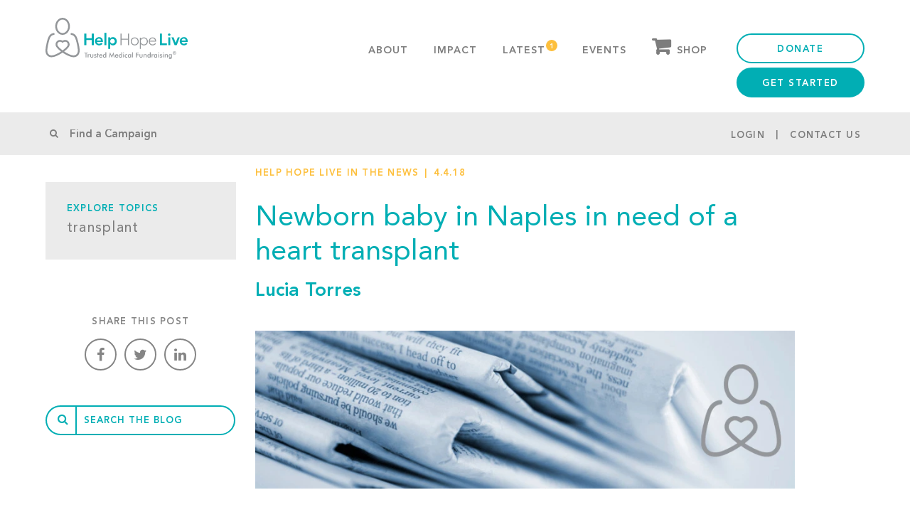

--- FILE ---
content_type: text/html; charset=UTF-8
request_url: https://helphopelive.org/cant-put-price-heart-naples-family-rallies-baby-daughter/
body_size: 42548
content:
<!doctype html>
<html class="no-js" lang="en-US">
<head>
	<meta name="google-site-verification" content="gWmzf13CR2RPR2s2g-pGoOS4a6lm7f2r1OAZ_VrOwLg" />
	<meta name="facebook-domain-verification" content="uem79iz8eti7p8qg8qd9dpsflpbhz9" />
	<meta content='IE=edge,chrome=1' http-equiv='X-UA-Compatible' />
	<meta name="viewport" content="width=device-width, user-scalable=no, initial-scale=1, maximum-scale=1, minimum-scale=1">
	<meta http-equiv="Content-Type" content="text/html; charset=UTF-8" /><script type="text/javascript">(window.NREUM||(NREUM={})).init={privacy:{cookies_enabled:true},ajax:{deny_list:["bam.nr-data.net"]},feature_flags:["soft_nav"],distributed_tracing:{enabled:true}};(window.NREUM||(NREUM={})).loader_config={agentID:"1103176948",accountID:"3636621",trustKey:"66686",xpid:"VwAEV1BRCRAJUlVVAAIOX1I=",licenseKey:"NRJS-e1bcbfb6e354b158a92",applicationID:"964773996",browserID:"1103176948"};;/*! For license information please see nr-loader-spa-1.308.0.min.js.LICENSE.txt */
(()=>{var e,t,r={384:(e,t,r)=>{"use strict";r.d(t,{NT:()=>a,US:()=>u,Zm:()=>o,bQ:()=>d,dV:()=>c,pV:()=>l});var n=r(6154),i=r(1863),s=r(1910);const a={beacon:"bam.nr-data.net",errorBeacon:"bam.nr-data.net"};function o(){return n.gm.NREUM||(n.gm.NREUM={}),void 0===n.gm.newrelic&&(n.gm.newrelic=n.gm.NREUM),n.gm.NREUM}function c(){let e=o();return e.o||(e.o={ST:n.gm.setTimeout,SI:n.gm.setImmediate||n.gm.setInterval,CT:n.gm.clearTimeout,XHR:n.gm.XMLHttpRequest,REQ:n.gm.Request,EV:n.gm.Event,PR:n.gm.Promise,MO:n.gm.MutationObserver,FETCH:n.gm.fetch,WS:n.gm.WebSocket},(0,s.i)(...Object.values(e.o))),e}function d(e,t){let r=o();r.initializedAgents??={},t.initializedAt={ms:(0,i.t)(),date:new Date},r.initializedAgents[e]=t}function u(e,t){o()[e]=t}function l(){return function(){let e=o();const t=e.info||{};e.info={beacon:a.beacon,errorBeacon:a.errorBeacon,...t}}(),function(){let e=o();const t=e.init||{};e.init={...t}}(),c(),function(){let e=o();const t=e.loader_config||{};e.loader_config={...t}}(),o()}},782:(e,t,r)=>{"use strict";r.d(t,{T:()=>n});const n=r(860).K7.pageViewTiming},860:(e,t,r)=>{"use strict";r.d(t,{$J:()=>u,K7:()=>c,P3:()=>d,XX:()=>i,Yy:()=>o,df:()=>s,qY:()=>n,v4:()=>a});const n="events",i="jserrors",s="browser/blobs",a="rum",o="browser/logs",c={ajax:"ajax",genericEvents:"generic_events",jserrors:i,logging:"logging",metrics:"metrics",pageAction:"page_action",pageViewEvent:"page_view_event",pageViewTiming:"page_view_timing",sessionReplay:"session_replay",sessionTrace:"session_trace",softNav:"soft_navigations",spa:"spa"},d={[c.pageViewEvent]:1,[c.pageViewTiming]:2,[c.metrics]:3,[c.jserrors]:4,[c.spa]:5,[c.ajax]:6,[c.sessionTrace]:7,[c.softNav]:8,[c.sessionReplay]:9,[c.logging]:10,[c.genericEvents]:11},u={[c.pageViewEvent]:a,[c.pageViewTiming]:n,[c.ajax]:n,[c.spa]:n,[c.softNav]:n,[c.metrics]:i,[c.jserrors]:i,[c.sessionTrace]:s,[c.sessionReplay]:s,[c.logging]:o,[c.genericEvents]:"ins"}},944:(e,t,r)=>{"use strict";r.d(t,{R:()=>i});var n=r(3241);function i(e,t){"function"==typeof console.debug&&(console.debug("New Relic Warning: https://github.com/newrelic/newrelic-browser-agent/blob/main/docs/warning-codes.md#".concat(e),t),(0,n.W)({agentIdentifier:null,drained:null,type:"data",name:"warn",feature:"warn",data:{code:e,secondary:t}}))}},993:(e,t,r)=>{"use strict";r.d(t,{A$:()=>s,ET:()=>a,TZ:()=>o,p_:()=>i});var n=r(860);const i={ERROR:"ERROR",WARN:"WARN",INFO:"INFO",DEBUG:"DEBUG",TRACE:"TRACE"},s={OFF:0,ERROR:1,WARN:2,INFO:3,DEBUG:4,TRACE:5},a="log",o=n.K7.logging},1541:(e,t,r)=>{"use strict";r.d(t,{U:()=>i,f:()=>n});const n={MFE:"MFE",BA:"BA"};function i(e,t){if(2!==t?.harvestEndpointVersion)return{};const r=t.agentRef.runtime.appMetadata.agents[0].entityGuid;return e?{"source.id":e.id,"source.name":e.name,"source.type":e.type,"parent.id":e.parent?.id||r,"parent.type":e.parent?.type||n.BA}:{"entity.guid":r,appId:t.agentRef.info.applicationID}}},1687:(e,t,r)=>{"use strict";r.d(t,{Ak:()=>d,Ze:()=>h,x3:()=>u});var n=r(3241),i=r(7836),s=r(3606),a=r(860),o=r(2646);const c={};function d(e,t){const r={staged:!1,priority:a.P3[t]||0};l(e),c[e].get(t)||c[e].set(t,r)}function u(e,t){e&&c[e]&&(c[e].get(t)&&c[e].delete(t),p(e,t,!1),c[e].size&&f(e))}function l(e){if(!e)throw new Error("agentIdentifier required");c[e]||(c[e]=new Map)}function h(e="",t="feature",r=!1){if(l(e),!e||!c[e].get(t)||r)return p(e,t);c[e].get(t).staged=!0,f(e)}function f(e){const t=Array.from(c[e]);t.every(([e,t])=>t.staged)&&(t.sort((e,t)=>e[1].priority-t[1].priority),t.forEach(([t])=>{c[e].delete(t),p(e,t)}))}function p(e,t,r=!0){const a=e?i.ee.get(e):i.ee,c=s.i.handlers;if(!a.aborted&&a.backlog&&c){if((0,n.W)({agentIdentifier:e,type:"lifecycle",name:"drain",feature:t}),r){const e=a.backlog[t],r=c[t];if(r){for(let t=0;e&&t<e.length;++t)g(e[t],r);Object.entries(r).forEach(([e,t])=>{Object.values(t||{}).forEach(t=>{t[0]?.on&&t[0]?.context()instanceof o.y&&t[0].on(e,t[1])})})}}a.isolatedBacklog||delete c[t],a.backlog[t]=null,a.emit("drain-"+t,[])}}function g(e,t){var r=e[1];Object.values(t[r]||{}).forEach(t=>{var r=e[0];if(t[0]===r){var n=t[1],i=e[3],s=e[2];n.apply(i,s)}})}},1738:(e,t,r)=>{"use strict";r.d(t,{U:()=>f,Y:()=>h});var n=r(3241),i=r(9908),s=r(1863),a=r(944),o=r(5701),c=r(3969),d=r(8362),u=r(860),l=r(4261);function h(e,t,r,s){const h=s||r;!h||h[e]&&h[e]!==d.d.prototype[e]||(h[e]=function(){(0,i.p)(c.xV,["API/"+e+"/called"],void 0,u.K7.metrics,r.ee),(0,n.W)({agentIdentifier:r.agentIdentifier,drained:!!o.B?.[r.agentIdentifier],type:"data",name:"api",feature:l.Pl+e,data:{}});try{return t.apply(this,arguments)}catch(e){(0,a.R)(23,e)}})}function f(e,t,r,n,a){const o=e.info;null===r?delete o.jsAttributes[t]:o.jsAttributes[t]=r,(a||null===r)&&(0,i.p)(l.Pl+n,[(0,s.t)(),t,r],void 0,"session",e.ee)}},1741:(e,t,r)=>{"use strict";r.d(t,{W:()=>s});var n=r(944),i=r(4261);class s{#e(e,...t){if(this[e]!==s.prototype[e])return this[e](...t);(0,n.R)(35,e)}addPageAction(e,t){return this.#e(i.hG,e,t)}register(e){return this.#e(i.eY,e)}recordCustomEvent(e,t){return this.#e(i.fF,e,t)}setPageViewName(e,t){return this.#e(i.Fw,e,t)}setCustomAttribute(e,t,r){return this.#e(i.cD,e,t,r)}noticeError(e,t){return this.#e(i.o5,e,t)}setUserId(e,t=!1){return this.#e(i.Dl,e,t)}setApplicationVersion(e){return this.#e(i.nb,e)}setErrorHandler(e){return this.#e(i.bt,e)}addRelease(e,t){return this.#e(i.k6,e,t)}log(e,t){return this.#e(i.$9,e,t)}start(){return this.#e(i.d3)}finished(e){return this.#e(i.BL,e)}recordReplay(){return this.#e(i.CH)}pauseReplay(){return this.#e(i.Tb)}addToTrace(e){return this.#e(i.U2,e)}setCurrentRouteName(e){return this.#e(i.PA,e)}interaction(e){return this.#e(i.dT,e)}wrapLogger(e,t,r){return this.#e(i.Wb,e,t,r)}measure(e,t){return this.#e(i.V1,e,t)}consent(e){return this.#e(i.Pv,e)}}},1863:(e,t,r)=>{"use strict";function n(){return Math.floor(performance.now())}r.d(t,{t:()=>n})},1910:(e,t,r)=>{"use strict";r.d(t,{i:()=>s});var n=r(944);const i=new Map;function s(...e){return e.every(e=>{if(i.has(e))return i.get(e);const t="function"==typeof e?e.toString():"",r=t.includes("[native code]"),s=t.includes("nrWrapper");return r||s||(0,n.R)(64,e?.name||t),i.set(e,r),r})}},2555:(e,t,r)=>{"use strict";r.d(t,{D:()=>o,f:()=>a});var n=r(384),i=r(8122);const s={beacon:n.NT.beacon,errorBeacon:n.NT.errorBeacon,licenseKey:void 0,applicationID:void 0,sa:void 0,queueTime:void 0,applicationTime:void 0,ttGuid:void 0,user:void 0,account:void 0,product:void 0,extra:void 0,jsAttributes:{},userAttributes:void 0,atts:void 0,transactionName:void 0,tNamePlain:void 0};function a(e){try{return!!e.licenseKey&&!!e.errorBeacon&&!!e.applicationID}catch(e){return!1}}const o=e=>(0,i.a)(e,s)},2614:(e,t,r)=>{"use strict";r.d(t,{BB:()=>a,H3:()=>n,g:()=>d,iL:()=>c,tS:()=>o,uh:()=>i,wk:()=>s});const n="NRBA",i="SESSION",s=144e5,a=18e5,o={STARTED:"session-started",PAUSE:"session-pause",RESET:"session-reset",RESUME:"session-resume",UPDATE:"session-update"},c={SAME_TAB:"same-tab",CROSS_TAB:"cross-tab"},d={OFF:0,FULL:1,ERROR:2}},2646:(e,t,r)=>{"use strict";r.d(t,{y:()=>n});class n{constructor(e){this.contextId=e}}},2843:(e,t,r)=>{"use strict";r.d(t,{G:()=>s,u:()=>i});var n=r(3878);function i(e,t=!1,r,i){(0,n.DD)("visibilitychange",function(){if(t)return void("hidden"===document.visibilityState&&e());e(document.visibilityState)},r,i)}function s(e,t,r){(0,n.sp)("pagehide",e,t,r)}},3241:(e,t,r)=>{"use strict";r.d(t,{W:()=>s});var n=r(6154);const i="newrelic";function s(e={}){try{n.gm.dispatchEvent(new CustomEvent(i,{detail:e}))}catch(e){}}},3304:(e,t,r)=>{"use strict";r.d(t,{A:()=>s});var n=r(7836);const i=()=>{const e=new WeakSet;return(t,r)=>{if("object"==typeof r&&null!==r){if(e.has(r))return;e.add(r)}return r}};function s(e){try{return JSON.stringify(e,i())??""}catch(e){try{n.ee.emit("internal-error",[e])}catch(e){}return""}}},3333:(e,t,r)=>{"use strict";r.d(t,{$v:()=>u,TZ:()=>n,Xh:()=>c,Zp:()=>i,kd:()=>d,mq:()=>o,nf:()=>a,qN:()=>s});const n=r(860).K7.genericEvents,i=["auxclick","click","copy","keydown","paste","scrollend"],s=["focus","blur"],a=4,o=1e3,c=2e3,d=["PageAction","UserAction","BrowserPerformance"],u={RESOURCES:"experimental.resources",REGISTER:"register"}},3434:(e,t,r)=>{"use strict";r.d(t,{Jt:()=>s,YM:()=>d});var n=r(7836),i=r(5607);const s="nr@original:".concat(i.W),a=50;var o=Object.prototype.hasOwnProperty,c=!1;function d(e,t){return e||(e=n.ee),r.inPlace=function(e,t,n,i,s){n||(n="");const a="-"===n.charAt(0);for(let o=0;o<t.length;o++){const c=t[o],d=e[c];l(d)||(e[c]=r(d,a?c+n:n,i,c,s))}},r.flag=s,r;function r(t,r,n,c,d){return l(t)?t:(r||(r=""),nrWrapper[s]=t,function(e,t,r){if(Object.defineProperty&&Object.keys)try{return Object.keys(e).forEach(function(r){Object.defineProperty(t,r,{get:function(){return e[r]},set:function(t){return e[r]=t,t}})}),t}catch(e){u([e],r)}for(var n in e)o.call(e,n)&&(t[n]=e[n])}(t,nrWrapper,e),nrWrapper);function nrWrapper(){var s,o,l,h;let f;try{o=this,s=[...arguments],l="function"==typeof n?n(s,o):n||{}}catch(t){u([t,"",[s,o,c],l],e)}i(r+"start",[s,o,c],l,d);const p=performance.now();let g;try{return h=t.apply(o,s),g=performance.now(),h}catch(e){throw g=performance.now(),i(r+"err",[s,o,e],l,d),f=e,f}finally{const e=g-p,t={start:p,end:g,duration:e,isLongTask:e>=a,methodName:c,thrownError:f};t.isLongTask&&i("long-task",[t,o],l,d),i(r+"end",[s,o,h],l,d)}}}function i(r,n,i,s){if(!c||t){var a=c;c=!0;try{e.emit(r,n,i,t,s)}catch(t){u([t,r,n,i],e)}c=a}}}function u(e,t){t||(t=n.ee);try{t.emit("internal-error",e)}catch(e){}}function l(e){return!(e&&"function"==typeof e&&e.apply&&!e[s])}},3606:(e,t,r)=>{"use strict";r.d(t,{i:()=>s});var n=r(9908);s.on=a;var i=s.handlers={};function s(e,t,r,s){a(s||n.d,i,e,t,r)}function a(e,t,r,i,s){s||(s="feature"),e||(e=n.d);var a=t[s]=t[s]||{};(a[r]=a[r]||[]).push([e,i])}},3738:(e,t,r)=>{"use strict";r.d(t,{He:()=>i,Kp:()=>o,Lc:()=>d,Rz:()=>u,TZ:()=>n,bD:()=>s,d3:()=>a,jx:()=>l,sl:()=>h,uP:()=>c});const n=r(860).K7.sessionTrace,i="bstResource",s="resource",a="-start",o="-end",c="fn"+a,d="fn"+o,u="pushState",l=1e3,h=3e4},3785:(e,t,r)=>{"use strict";r.d(t,{R:()=>c,b:()=>d});var n=r(9908),i=r(1863),s=r(860),a=r(3969),o=r(993);function c(e,t,r={},c=o.p_.INFO,d=!0,u,l=(0,i.t)()){(0,n.p)(a.xV,["API/logging/".concat(c.toLowerCase(),"/called")],void 0,s.K7.metrics,e),(0,n.p)(o.ET,[l,t,r,c,d,u],void 0,s.K7.logging,e)}function d(e){return"string"==typeof e&&Object.values(o.p_).some(t=>t===e.toUpperCase().trim())}},3878:(e,t,r)=>{"use strict";function n(e,t){return{capture:e,passive:!1,signal:t}}function i(e,t,r=!1,i){window.addEventListener(e,t,n(r,i))}function s(e,t,r=!1,i){document.addEventListener(e,t,n(r,i))}r.d(t,{DD:()=>s,jT:()=>n,sp:()=>i})},3962:(e,t,r)=>{"use strict";r.d(t,{AM:()=>a,O2:()=>l,OV:()=>s,Qu:()=>h,TZ:()=>c,ih:()=>f,pP:()=>o,t1:()=>u,tC:()=>i,wD:()=>d});var n=r(860);const i=["click","keydown","submit"],s="popstate",a="api",o="initialPageLoad",c=n.K7.softNav,d=5e3,u=500,l={INITIAL_PAGE_LOAD:"",ROUTE_CHANGE:1,UNSPECIFIED:2},h={INTERACTION:1,AJAX:2,CUSTOM_END:3,CUSTOM_TRACER:4},f={IP:"in progress",PF:"pending finish",FIN:"finished",CAN:"cancelled"}},3969:(e,t,r)=>{"use strict";r.d(t,{TZ:()=>n,XG:()=>o,rs:()=>i,xV:()=>a,z_:()=>s});const n=r(860).K7.metrics,i="sm",s="cm",a="storeSupportabilityMetrics",o="storeEventMetrics"},4234:(e,t,r)=>{"use strict";r.d(t,{W:()=>s});var n=r(7836),i=r(1687);class s{constructor(e,t){this.agentIdentifier=e,this.ee=n.ee.get(e),this.featureName=t,this.blocked=!1}deregisterDrain(){(0,i.x3)(this.agentIdentifier,this.featureName)}}},4261:(e,t,r)=>{"use strict";r.d(t,{$9:()=>u,BL:()=>c,CH:()=>p,Dl:()=>R,Fw:()=>w,PA:()=>v,Pl:()=>n,Pv:()=>A,Tb:()=>h,U2:()=>a,V1:()=>E,Wb:()=>T,bt:()=>y,cD:()=>b,d3:()=>x,dT:()=>d,eY:()=>g,fF:()=>f,hG:()=>s,hw:()=>i,k6:()=>o,nb:()=>m,o5:()=>l});const n="api-",i=n+"ixn-",s="addPageAction",a="addToTrace",o="addRelease",c="finished",d="interaction",u="log",l="noticeError",h="pauseReplay",f="recordCustomEvent",p="recordReplay",g="register",m="setApplicationVersion",v="setCurrentRouteName",b="setCustomAttribute",y="setErrorHandler",w="setPageViewName",R="setUserId",x="start",T="wrapLogger",E="measure",A="consent"},5205:(e,t,r)=>{"use strict";r.d(t,{j:()=>S});var n=r(384),i=r(1741);var s=r(2555),a=r(3333);const o=e=>{if(!e||"string"!=typeof e)return!1;try{document.createDocumentFragment().querySelector(e)}catch{return!1}return!0};var c=r(2614),d=r(944),u=r(8122);const l="[data-nr-mask]",h=e=>(0,u.a)(e,(()=>{const e={feature_flags:[],experimental:{allow_registered_children:!1,resources:!1},mask_selector:"*",block_selector:"[data-nr-block]",mask_input_options:{color:!1,date:!1,"datetime-local":!1,email:!1,month:!1,number:!1,range:!1,search:!1,tel:!1,text:!1,time:!1,url:!1,week:!1,textarea:!1,select:!1,password:!0}};return{ajax:{deny_list:void 0,block_internal:!0,enabled:!0,autoStart:!0},api:{get allow_registered_children(){return e.feature_flags.includes(a.$v.REGISTER)||e.experimental.allow_registered_children},set allow_registered_children(t){e.experimental.allow_registered_children=t},duplicate_registered_data:!1},browser_consent_mode:{enabled:!1},distributed_tracing:{enabled:void 0,exclude_newrelic_header:void 0,cors_use_newrelic_header:void 0,cors_use_tracecontext_headers:void 0,allowed_origins:void 0},get feature_flags(){return e.feature_flags},set feature_flags(t){e.feature_flags=t},generic_events:{enabled:!0,autoStart:!0},harvest:{interval:30},jserrors:{enabled:!0,autoStart:!0},logging:{enabled:!0,autoStart:!0},metrics:{enabled:!0,autoStart:!0},obfuscate:void 0,page_action:{enabled:!0},page_view_event:{enabled:!0,autoStart:!0},page_view_timing:{enabled:!0,autoStart:!0},performance:{capture_marks:!1,capture_measures:!1,capture_detail:!0,resources:{get enabled(){return e.feature_flags.includes(a.$v.RESOURCES)||e.experimental.resources},set enabled(t){e.experimental.resources=t},asset_types:[],first_party_domains:[],ignore_newrelic:!0}},privacy:{cookies_enabled:!0},proxy:{assets:void 0,beacon:void 0},session:{expiresMs:c.wk,inactiveMs:c.BB},session_replay:{autoStart:!0,enabled:!1,preload:!1,sampling_rate:10,error_sampling_rate:100,collect_fonts:!1,inline_images:!1,fix_stylesheets:!0,mask_all_inputs:!0,get mask_text_selector(){return e.mask_selector},set mask_text_selector(t){o(t)?e.mask_selector="".concat(t,",").concat(l):""===t||null===t?e.mask_selector=l:(0,d.R)(5,t)},get block_class(){return"nr-block"},get ignore_class(){return"nr-ignore"},get mask_text_class(){return"nr-mask"},get block_selector(){return e.block_selector},set block_selector(t){o(t)?e.block_selector+=",".concat(t):""!==t&&(0,d.R)(6,t)},get mask_input_options(){return e.mask_input_options},set mask_input_options(t){t&&"object"==typeof t?e.mask_input_options={...t,password:!0}:(0,d.R)(7,t)}},session_trace:{enabled:!0,autoStart:!0},soft_navigations:{enabled:!0,autoStart:!0},spa:{enabled:!0,autoStart:!0},ssl:void 0,user_actions:{enabled:!0,elementAttributes:["id","className","tagName","type"]}}})());var f=r(6154),p=r(9324);let g=0;const m={buildEnv:p.F3,distMethod:p.Xs,version:p.xv,originTime:f.WN},v={consented:!1},b={appMetadata:{},get consented(){return this.session?.state?.consent||v.consented},set consented(e){v.consented=e},customTransaction:void 0,denyList:void 0,disabled:!1,harvester:void 0,isolatedBacklog:!1,isRecording:!1,loaderType:void 0,maxBytes:3e4,obfuscator:void 0,onerror:void 0,ptid:void 0,releaseIds:{},session:void 0,timeKeeper:void 0,registeredEntities:[],jsAttributesMetadata:{bytes:0},get harvestCount(){return++g}},y=e=>{const t=(0,u.a)(e,b),r=Object.keys(m).reduce((e,t)=>(e[t]={value:m[t],writable:!1,configurable:!0,enumerable:!0},e),{});return Object.defineProperties(t,r)};var w=r(5701);const R=e=>{const t=e.startsWith("http");e+="/",r.p=t?e:"https://"+e};var x=r(7836),T=r(3241);const E={accountID:void 0,trustKey:void 0,agentID:void 0,licenseKey:void 0,applicationID:void 0,xpid:void 0},A=e=>(0,u.a)(e,E),_=new Set;function S(e,t={},r,a){let{init:o,info:c,loader_config:d,runtime:u={},exposed:l=!0}=t;if(!c){const e=(0,n.pV)();o=e.init,c=e.info,d=e.loader_config}e.init=h(o||{}),e.loader_config=A(d||{}),c.jsAttributes??={},f.bv&&(c.jsAttributes.isWorker=!0),e.info=(0,s.D)(c);const p=e.init,g=[c.beacon,c.errorBeacon];_.has(e.agentIdentifier)||(p.proxy.assets&&(R(p.proxy.assets),g.push(p.proxy.assets)),p.proxy.beacon&&g.push(p.proxy.beacon),e.beacons=[...g],function(e){const t=(0,n.pV)();Object.getOwnPropertyNames(i.W.prototype).forEach(r=>{const n=i.W.prototype[r];if("function"!=typeof n||"constructor"===n)return;let s=t[r];e[r]&&!1!==e.exposed&&"micro-agent"!==e.runtime?.loaderType&&(t[r]=(...t)=>{const n=e[r](...t);return s?s(...t):n})})}(e),(0,n.US)("activatedFeatures",w.B)),u.denyList=[...p.ajax.deny_list||[],...p.ajax.block_internal?g:[]],u.ptid=e.agentIdentifier,u.loaderType=r,e.runtime=y(u),_.has(e.agentIdentifier)||(e.ee=x.ee.get(e.agentIdentifier),e.exposed=l,(0,T.W)({agentIdentifier:e.agentIdentifier,drained:!!w.B?.[e.agentIdentifier],type:"lifecycle",name:"initialize",feature:void 0,data:e.config})),_.add(e.agentIdentifier)}},5270:(e,t,r)=>{"use strict";r.d(t,{Aw:()=>a,SR:()=>s,rF:()=>o});var n=r(384),i=r(7767);function s(e){return!!(0,n.dV)().o.MO&&(0,i.V)(e)&&!0===e?.session_trace.enabled}function a(e){return!0===e?.session_replay.preload&&s(e)}function o(e,t){try{if("string"==typeof t?.type){if("password"===t.type.toLowerCase())return"*".repeat(e?.length||0);if(void 0!==t?.dataset?.nrUnmask||t?.classList?.contains("nr-unmask"))return e}}catch(e){}return"string"==typeof e?e.replace(/[\S]/g,"*"):"*".repeat(e?.length||0)}},5289:(e,t,r)=>{"use strict";r.d(t,{GG:()=>a,Qr:()=>c,sB:()=>o});var n=r(3878),i=r(6389);function s(){return"undefined"==typeof document||"complete"===document.readyState}function a(e,t){if(s())return e();const r=(0,i.J)(e),a=setInterval(()=>{s()&&(clearInterval(a),r())},500);(0,n.sp)("load",r,t)}function o(e){if(s())return e();(0,n.DD)("DOMContentLoaded",e)}function c(e){if(s())return e();(0,n.sp)("popstate",e)}},5607:(e,t,r)=>{"use strict";r.d(t,{W:()=>n});const n=(0,r(9566).bz)()},5701:(e,t,r)=>{"use strict";r.d(t,{B:()=>s,t:()=>a});var n=r(3241);const i=new Set,s={};function a(e,t){const r=t.agentIdentifier;s[r]??={},e&&"object"==typeof e&&(i.has(r)||(t.ee.emit("rumresp",[e]),s[r]=e,i.add(r),(0,n.W)({agentIdentifier:r,loaded:!0,drained:!0,type:"lifecycle",name:"load",feature:void 0,data:e})))}},6154:(e,t,r)=>{"use strict";r.d(t,{OF:()=>d,RI:()=>i,WN:()=>h,bv:()=>s,eN:()=>f,gm:()=>a,lR:()=>l,m:()=>c,mw:()=>o,sb:()=>u});var n=r(1863);const i="undefined"!=typeof window&&!!window.document,s="undefined"!=typeof WorkerGlobalScope&&("undefined"!=typeof self&&self instanceof WorkerGlobalScope&&self.navigator instanceof WorkerNavigator||"undefined"!=typeof globalThis&&globalThis instanceof WorkerGlobalScope&&globalThis.navigator instanceof WorkerNavigator),a=i?window:"undefined"!=typeof WorkerGlobalScope&&("undefined"!=typeof self&&self instanceof WorkerGlobalScope&&self||"undefined"!=typeof globalThis&&globalThis instanceof WorkerGlobalScope&&globalThis),o=Boolean("hidden"===a?.document?.visibilityState),c=""+a?.location,d=/iPad|iPhone|iPod/.test(a.navigator?.userAgent),u=d&&"undefined"==typeof SharedWorker,l=(()=>{const e=a.navigator?.userAgent?.match(/Firefox[/\s](\d+\.\d+)/);return Array.isArray(e)&&e.length>=2?+e[1]:0})(),h=Date.now()-(0,n.t)(),f=()=>"undefined"!=typeof PerformanceNavigationTiming&&a?.performance?.getEntriesByType("navigation")?.[0]?.responseStart},6344:(e,t,r)=>{"use strict";r.d(t,{BB:()=>u,Qb:()=>l,TZ:()=>i,Ug:()=>a,Vh:()=>s,_s:()=>o,bc:()=>d,yP:()=>c});var n=r(2614);const i=r(860).K7.sessionReplay,s="errorDuringReplay",a=.12,o={DomContentLoaded:0,Load:1,FullSnapshot:2,IncrementalSnapshot:3,Meta:4,Custom:5},c={[n.g.ERROR]:15e3,[n.g.FULL]:3e5,[n.g.OFF]:0},d={RESET:{message:"Session was reset",sm:"Reset"},IMPORT:{message:"Recorder failed to import",sm:"Import"},TOO_MANY:{message:"429: Too Many Requests",sm:"Too-Many"},TOO_BIG:{message:"Payload was too large",sm:"Too-Big"},CROSS_TAB:{message:"Session Entity was set to OFF on another tab",sm:"Cross-Tab"},ENTITLEMENTS:{message:"Session Replay is not allowed and will not be started",sm:"Entitlement"}},u=5e3,l={API:"api",RESUME:"resume",SWITCH_TO_FULL:"switchToFull",INITIALIZE:"initialize",PRELOAD:"preload"}},6389:(e,t,r)=>{"use strict";function n(e,t=500,r={}){const n=r?.leading||!1;let i;return(...r)=>{n&&void 0===i&&(e.apply(this,r),i=setTimeout(()=>{i=clearTimeout(i)},t)),n||(clearTimeout(i),i=setTimeout(()=>{e.apply(this,r)},t))}}function i(e){let t=!1;return(...r)=>{t||(t=!0,e.apply(this,r))}}r.d(t,{J:()=>i,s:()=>n})},6630:(e,t,r)=>{"use strict";r.d(t,{T:()=>n});const n=r(860).K7.pageViewEvent},6774:(e,t,r)=>{"use strict";r.d(t,{T:()=>n});const n=r(860).K7.jserrors},7295:(e,t,r)=>{"use strict";r.d(t,{Xv:()=>a,gX:()=>i,iW:()=>s});var n=[];function i(e){if(!e||s(e))return!1;if(0===n.length)return!0;if("*"===n[0].hostname)return!1;for(var t=0;t<n.length;t++){var r=n[t];if(r.hostname.test(e.hostname)&&r.pathname.test(e.pathname))return!1}return!0}function s(e){return void 0===e.hostname}function a(e){if(n=[],e&&e.length)for(var t=0;t<e.length;t++){let r=e[t];if(!r)continue;if("*"===r)return void(n=[{hostname:"*"}]);0===r.indexOf("http://")?r=r.substring(7):0===r.indexOf("https://")&&(r=r.substring(8));const i=r.indexOf("/");let s,a;i>0?(s=r.substring(0,i),a=r.substring(i)):(s=r,a="*");let[c]=s.split(":");n.push({hostname:o(c),pathname:o(a,!0)})}}function o(e,t=!1){const r=e.replace(/[.+?^${}()|[\]\\]/g,e=>"\\"+e).replace(/\*/g,".*?");return new RegExp((t?"^":"")+r+"$")}},7485:(e,t,r)=>{"use strict";r.d(t,{D:()=>i});var n=r(6154);function i(e){if(0===(e||"").indexOf("data:"))return{protocol:"data"};try{const t=new URL(e,location.href),r={port:t.port,hostname:t.hostname,pathname:t.pathname,search:t.search,protocol:t.protocol.slice(0,t.protocol.indexOf(":")),sameOrigin:t.protocol===n.gm?.location?.protocol&&t.host===n.gm?.location?.host};return r.port&&""!==r.port||("http:"===t.protocol&&(r.port="80"),"https:"===t.protocol&&(r.port="443")),r.pathname&&""!==r.pathname?r.pathname.startsWith("/")||(r.pathname="/".concat(r.pathname)):r.pathname="/",r}catch(e){return{}}}},7699:(e,t,r)=>{"use strict";r.d(t,{It:()=>s,KC:()=>o,No:()=>i,qh:()=>a});var n=r(860);const i=16e3,s=1e6,a="SESSION_ERROR",o={[n.K7.logging]:!0,[n.K7.genericEvents]:!1,[n.K7.jserrors]:!1,[n.K7.ajax]:!1}},7767:(e,t,r)=>{"use strict";r.d(t,{V:()=>i});var n=r(6154);const i=e=>n.RI&&!0===e?.privacy.cookies_enabled},7836:(e,t,r)=>{"use strict";r.d(t,{P:()=>o,ee:()=>c});var n=r(384),i=r(8990),s=r(2646),a=r(5607);const o="nr@context:".concat(a.W),c=function e(t,r){var n={},a={},u={},l=!1;try{l=16===r.length&&d.initializedAgents?.[r]?.runtime.isolatedBacklog}catch(e){}var h={on:p,addEventListener:p,removeEventListener:function(e,t){var r=n[e];if(!r)return;for(var i=0;i<r.length;i++)r[i]===t&&r.splice(i,1)},emit:function(e,r,n,i,s){!1!==s&&(s=!0);if(c.aborted&&!i)return;t&&s&&t.emit(e,r,n);var o=f(n);g(e).forEach(e=>{e.apply(o,r)});var d=v()[a[e]];d&&d.push([h,e,r,o]);return o},get:m,listeners:g,context:f,buffer:function(e,t){const r=v();if(t=t||"feature",h.aborted)return;Object.entries(e||{}).forEach(([e,n])=>{a[n]=t,t in r||(r[t]=[])})},abort:function(){h._aborted=!0,Object.keys(h.backlog).forEach(e=>{delete h.backlog[e]})},isBuffering:function(e){return!!v()[a[e]]},debugId:r,backlog:l?{}:t&&"object"==typeof t.backlog?t.backlog:{},isolatedBacklog:l};return Object.defineProperty(h,"aborted",{get:()=>{let e=h._aborted||!1;return e||(t&&(e=t.aborted),e)}}),h;function f(e){return e&&e instanceof s.y?e:e?(0,i.I)(e,o,()=>new s.y(o)):new s.y(o)}function p(e,t){n[e]=g(e).concat(t)}function g(e){return n[e]||[]}function m(t){return u[t]=u[t]||e(h,t)}function v(){return h.backlog}}(void 0,"globalEE"),d=(0,n.Zm)();d.ee||(d.ee=c)},8122:(e,t,r)=>{"use strict";r.d(t,{a:()=>i});var n=r(944);function i(e,t){try{if(!e||"object"!=typeof e)return(0,n.R)(3);if(!t||"object"!=typeof t)return(0,n.R)(4);const r=Object.create(Object.getPrototypeOf(t),Object.getOwnPropertyDescriptors(t)),s=0===Object.keys(r).length?e:r;for(let a in s)if(void 0!==e[a])try{if(null===e[a]){r[a]=null;continue}Array.isArray(e[a])&&Array.isArray(t[a])?r[a]=Array.from(new Set([...e[a],...t[a]])):"object"==typeof e[a]&&"object"==typeof t[a]?r[a]=i(e[a],t[a]):r[a]=e[a]}catch(e){r[a]||(0,n.R)(1,e)}return r}catch(e){(0,n.R)(2,e)}}},8139:(e,t,r)=>{"use strict";r.d(t,{u:()=>h});var n=r(7836),i=r(3434),s=r(8990),a=r(6154);const o={},c=a.gm.XMLHttpRequest,d="addEventListener",u="removeEventListener",l="nr@wrapped:".concat(n.P);function h(e){var t=function(e){return(e||n.ee).get("events")}(e);if(o[t.debugId]++)return t;o[t.debugId]=1;var r=(0,i.YM)(t,!0);function h(e){r.inPlace(e,[d,u],"-",p)}function p(e,t){return e[1]}return"getPrototypeOf"in Object&&(a.RI&&f(document,h),c&&f(c.prototype,h),f(a.gm,h)),t.on(d+"-start",function(e,t){var n=e[1];if(null!==n&&("function"==typeof n||"object"==typeof n)&&"newrelic"!==e[0]){var i=(0,s.I)(n,l,function(){var e={object:function(){if("function"!=typeof n.handleEvent)return;return n.handleEvent.apply(n,arguments)},function:n}[typeof n];return e?r(e,"fn-",null,e.name||"anonymous"):n});this.wrapped=e[1]=i}}),t.on(u+"-start",function(e){e[1]=this.wrapped||e[1]}),t}function f(e,t,...r){let n=e;for(;"object"==typeof n&&!Object.prototype.hasOwnProperty.call(n,d);)n=Object.getPrototypeOf(n);n&&t(n,...r)}},8362:(e,t,r)=>{"use strict";r.d(t,{d:()=>s});var n=r(9566),i=r(1741);class s extends i.W{agentIdentifier=(0,n.LA)(16)}},8374:(e,t,r)=>{r.nc=(()=>{try{return document?.currentScript?.nonce}catch(e){}return""})()},8990:(e,t,r)=>{"use strict";r.d(t,{I:()=>i});var n=Object.prototype.hasOwnProperty;function i(e,t,r){if(n.call(e,t))return e[t];var i=r();if(Object.defineProperty&&Object.keys)try{return Object.defineProperty(e,t,{value:i,writable:!0,enumerable:!1}),i}catch(e){}return e[t]=i,i}},9119:(e,t,r)=>{"use strict";r.d(t,{L:()=>s});var n=/([^?#]*)[^#]*(#[^?]*|$).*/,i=/([^?#]*)().*/;function s(e,t){return e?e.replace(t?n:i,"$1$2"):e}},9300:(e,t,r)=>{"use strict";r.d(t,{T:()=>n});const n=r(860).K7.ajax},9324:(e,t,r)=>{"use strict";r.d(t,{AJ:()=>a,F3:()=>i,Xs:()=>s,Yq:()=>o,xv:()=>n});const n="1.308.0",i="PROD",s="CDN",a="@newrelic/rrweb",o="1.0.1"},9566:(e,t,r)=>{"use strict";r.d(t,{LA:()=>o,ZF:()=>c,bz:()=>a,el:()=>d});var n=r(6154);const i="xxxxxxxx-xxxx-4xxx-yxxx-xxxxxxxxxxxx";function s(e,t){return e?15&e[t]:16*Math.random()|0}function a(){const e=n.gm?.crypto||n.gm?.msCrypto;let t,r=0;return e&&e.getRandomValues&&(t=e.getRandomValues(new Uint8Array(30))),i.split("").map(e=>"x"===e?s(t,r++).toString(16):"y"===e?(3&s()|8).toString(16):e).join("")}function o(e){const t=n.gm?.crypto||n.gm?.msCrypto;let r,i=0;t&&t.getRandomValues&&(r=t.getRandomValues(new Uint8Array(e)));const a=[];for(var o=0;o<e;o++)a.push(s(r,i++).toString(16));return a.join("")}function c(){return o(16)}function d(){return o(32)}},9908:(e,t,r)=>{"use strict";r.d(t,{d:()=>n,p:()=>i});var n=r(7836).ee.get("handle");function i(e,t,r,i,s){s?(s.buffer([e],i),s.emit(e,t,r)):(n.buffer([e],i),n.emit(e,t,r))}}},n={};function i(e){var t=n[e];if(void 0!==t)return t.exports;var s=n[e]={exports:{}};return r[e](s,s.exports,i),s.exports}i.m=r,i.d=(e,t)=>{for(var r in t)i.o(t,r)&&!i.o(e,r)&&Object.defineProperty(e,r,{enumerable:!0,get:t[r]})},i.f={},i.e=e=>Promise.all(Object.keys(i.f).reduce((t,r)=>(i.f[r](e,t),t),[])),i.u=e=>({212:"nr-spa-compressor",249:"nr-spa-recorder",478:"nr-spa"}[e]+"-1.308.0.min.js"),i.o=(e,t)=>Object.prototype.hasOwnProperty.call(e,t),e={},t="NRBA-1.308.0.PROD:",i.l=(r,n,s,a)=>{if(e[r])e[r].push(n);else{var o,c;if(void 0!==s)for(var d=document.getElementsByTagName("script"),u=0;u<d.length;u++){var l=d[u];if(l.getAttribute("src")==r||l.getAttribute("data-webpack")==t+s){o=l;break}}if(!o){c=!0;var h={478:"sha512-RSfSVnmHk59T/uIPbdSE0LPeqcEdF4/+XhfJdBuccH5rYMOEZDhFdtnh6X6nJk7hGpzHd9Ujhsy7lZEz/ORYCQ==",249:"sha512-ehJXhmntm85NSqW4MkhfQqmeKFulra3klDyY0OPDUE+sQ3GokHlPh1pmAzuNy//3j4ac6lzIbmXLvGQBMYmrkg==",212:"sha512-B9h4CR46ndKRgMBcK+j67uSR2RCnJfGefU+A7FrgR/k42ovXy5x/MAVFiSvFxuVeEk/pNLgvYGMp1cBSK/G6Fg=="};(o=document.createElement("script")).charset="utf-8",i.nc&&o.setAttribute("nonce",i.nc),o.setAttribute("data-webpack",t+s),o.src=r,0!==o.src.indexOf(window.location.origin+"/")&&(o.crossOrigin="anonymous"),h[a]&&(o.integrity=h[a])}e[r]=[n];var f=(t,n)=>{o.onerror=o.onload=null,clearTimeout(p);var i=e[r];if(delete e[r],o.parentNode&&o.parentNode.removeChild(o),i&&i.forEach(e=>e(n)),t)return t(n)},p=setTimeout(f.bind(null,void 0,{type:"timeout",target:o}),12e4);o.onerror=f.bind(null,o.onerror),o.onload=f.bind(null,o.onload),c&&document.head.appendChild(o)}},i.r=e=>{"undefined"!=typeof Symbol&&Symbol.toStringTag&&Object.defineProperty(e,Symbol.toStringTag,{value:"Module"}),Object.defineProperty(e,"__esModule",{value:!0})},i.p="https://js-agent.newrelic.com/",(()=>{var e={38:0,788:0};i.f.j=(t,r)=>{var n=i.o(e,t)?e[t]:void 0;if(0!==n)if(n)r.push(n[2]);else{var s=new Promise((r,i)=>n=e[t]=[r,i]);r.push(n[2]=s);var a=i.p+i.u(t),o=new Error;i.l(a,r=>{if(i.o(e,t)&&(0!==(n=e[t])&&(e[t]=void 0),n)){var s=r&&("load"===r.type?"missing":r.type),a=r&&r.target&&r.target.src;o.message="Loading chunk "+t+" failed: ("+s+": "+a+")",o.name="ChunkLoadError",o.type=s,o.request=a,n[1](o)}},"chunk-"+t,t)}};var t=(t,r)=>{var n,s,[a,o,c]=r,d=0;if(a.some(t=>0!==e[t])){for(n in o)i.o(o,n)&&(i.m[n]=o[n]);if(c)c(i)}for(t&&t(r);d<a.length;d++)s=a[d],i.o(e,s)&&e[s]&&e[s][0](),e[s]=0},r=self["webpackChunk:NRBA-1.308.0.PROD"]=self["webpackChunk:NRBA-1.308.0.PROD"]||[];r.forEach(t.bind(null,0)),r.push=t.bind(null,r.push.bind(r))})(),(()=>{"use strict";i(8374);var e=i(8362),t=i(860);const r=Object.values(t.K7);var n=i(5205);var s=i(9908),a=i(1863),o=i(4261),c=i(1738);var d=i(1687),u=i(4234),l=i(5289),h=i(6154),f=i(944),p=i(5270),g=i(7767),m=i(6389),v=i(7699);class b extends u.W{constructor(e,t){super(e.agentIdentifier,t),this.agentRef=e,this.abortHandler=void 0,this.featAggregate=void 0,this.loadedSuccessfully=void 0,this.onAggregateImported=new Promise(e=>{this.loadedSuccessfully=e}),this.deferred=Promise.resolve(),!1===e.init[this.featureName].autoStart?this.deferred=new Promise((t,r)=>{this.ee.on("manual-start-all",(0,m.J)(()=>{(0,d.Ak)(e.agentIdentifier,this.featureName),t()}))}):(0,d.Ak)(e.agentIdentifier,t)}importAggregator(e,t,r={}){if(this.featAggregate)return;const n=async()=>{let n;await this.deferred;try{if((0,g.V)(e.init)){const{setupAgentSession:t}=await i.e(478).then(i.bind(i,8766));n=t(e)}}catch(e){(0,f.R)(20,e),this.ee.emit("internal-error",[e]),(0,s.p)(v.qh,[e],void 0,this.featureName,this.ee)}try{if(!this.#t(this.featureName,n,e.init))return(0,d.Ze)(this.agentIdentifier,this.featureName),void this.loadedSuccessfully(!1);const{Aggregate:i}=await t();this.featAggregate=new i(e,r),e.runtime.harvester.initializedAggregates.push(this.featAggregate),this.loadedSuccessfully(!0)}catch(e){(0,f.R)(34,e),this.abortHandler?.(),(0,d.Ze)(this.agentIdentifier,this.featureName,!0),this.loadedSuccessfully(!1),this.ee&&this.ee.abort()}};h.RI?(0,l.GG)(()=>n(),!0):n()}#t(e,r,n){if(this.blocked)return!1;switch(e){case t.K7.sessionReplay:return(0,p.SR)(n)&&!!r;case t.K7.sessionTrace:return!!r;default:return!0}}}var y=i(6630),w=i(2614),R=i(3241);class x extends b{static featureName=y.T;constructor(e){var t;super(e,y.T),this.setupInspectionEvents(e.agentIdentifier),t=e,(0,c.Y)(o.Fw,function(e,r){"string"==typeof e&&("/"!==e.charAt(0)&&(e="/"+e),t.runtime.customTransaction=(r||"http://custom.transaction")+e,(0,s.p)(o.Pl+o.Fw,[(0,a.t)()],void 0,void 0,t.ee))},t),this.importAggregator(e,()=>i.e(478).then(i.bind(i,2467)))}setupInspectionEvents(e){const t=(t,r)=>{t&&(0,R.W)({agentIdentifier:e,timeStamp:t.timeStamp,loaded:"complete"===t.target.readyState,type:"window",name:r,data:t.target.location+""})};(0,l.sB)(e=>{t(e,"DOMContentLoaded")}),(0,l.GG)(e=>{t(e,"load")}),(0,l.Qr)(e=>{t(e,"navigate")}),this.ee.on(w.tS.UPDATE,(t,r)=>{(0,R.W)({agentIdentifier:e,type:"lifecycle",name:"session",data:r})})}}var T=i(384);class E extends e.d{constructor(e){var t;(super(),h.gm)?(this.features={},(0,T.bQ)(this.agentIdentifier,this),this.desiredFeatures=new Set(e.features||[]),this.desiredFeatures.add(x),(0,n.j)(this,e,e.loaderType||"agent"),t=this,(0,c.Y)(o.cD,function(e,r,n=!1){if("string"==typeof e){if(["string","number","boolean"].includes(typeof r)||null===r)return(0,c.U)(t,e,r,o.cD,n);(0,f.R)(40,typeof r)}else(0,f.R)(39,typeof e)},t),function(e){(0,c.Y)(o.Dl,function(t,r=!1){if("string"!=typeof t&&null!==t)return void(0,f.R)(41,typeof t);const n=e.info.jsAttributes["enduser.id"];r&&null!=n&&n!==t?(0,s.p)(o.Pl+"setUserIdAndResetSession",[t],void 0,"session",e.ee):(0,c.U)(e,"enduser.id",t,o.Dl,!0)},e)}(this),function(e){(0,c.Y)(o.nb,function(t){if("string"==typeof t||null===t)return(0,c.U)(e,"application.version",t,o.nb,!1);(0,f.R)(42,typeof t)},e)}(this),function(e){(0,c.Y)(o.d3,function(){e.ee.emit("manual-start-all")},e)}(this),function(e){(0,c.Y)(o.Pv,function(t=!0){if("boolean"==typeof t){if((0,s.p)(o.Pl+o.Pv,[t],void 0,"session",e.ee),e.runtime.consented=t,t){const t=e.features.page_view_event;t.onAggregateImported.then(e=>{const r=t.featAggregate;e&&!r.sentRum&&r.sendRum()})}}else(0,f.R)(65,typeof t)},e)}(this),this.run()):(0,f.R)(21)}get config(){return{info:this.info,init:this.init,loader_config:this.loader_config,runtime:this.runtime}}get api(){return this}run(){try{const e=function(e){const t={};return r.forEach(r=>{t[r]=!!e[r]?.enabled}),t}(this.init),n=[...this.desiredFeatures];n.sort((e,r)=>t.P3[e.featureName]-t.P3[r.featureName]),n.forEach(r=>{if(!e[r.featureName]&&r.featureName!==t.K7.pageViewEvent)return;if(r.featureName===t.K7.spa)return void(0,f.R)(67);const n=function(e){switch(e){case t.K7.ajax:return[t.K7.jserrors];case t.K7.sessionTrace:return[t.K7.ajax,t.K7.pageViewEvent];case t.K7.sessionReplay:return[t.K7.sessionTrace];case t.K7.pageViewTiming:return[t.K7.pageViewEvent];default:return[]}}(r.featureName).filter(e=>!(e in this.features));n.length>0&&(0,f.R)(36,{targetFeature:r.featureName,missingDependencies:n}),this.features[r.featureName]=new r(this)})}catch(e){(0,f.R)(22,e);for(const e in this.features)this.features[e].abortHandler?.();const t=(0,T.Zm)();delete t.initializedAgents[this.agentIdentifier]?.features,delete this.sharedAggregator;return t.ee.get(this.agentIdentifier).abort(),!1}}}var A=i(2843),_=i(782);class S extends b{static featureName=_.T;constructor(e){super(e,_.T),h.RI&&((0,A.u)(()=>(0,s.p)("docHidden",[(0,a.t)()],void 0,_.T,this.ee),!0),(0,A.G)(()=>(0,s.p)("winPagehide",[(0,a.t)()],void 0,_.T,this.ee)),this.importAggregator(e,()=>i.e(478).then(i.bind(i,9917))))}}var O=i(3969);class I extends b{static featureName=O.TZ;constructor(e){super(e,O.TZ),h.RI&&document.addEventListener("securitypolicyviolation",e=>{(0,s.p)(O.xV,["Generic/CSPViolation/Detected"],void 0,this.featureName,this.ee)}),this.importAggregator(e,()=>i.e(478).then(i.bind(i,6555)))}}var N=i(6774),P=i(3878),k=i(3304);class D{constructor(e,t,r,n,i){this.name="UncaughtError",this.message="string"==typeof e?e:(0,k.A)(e),this.sourceURL=t,this.line=r,this.column=n,this.__newrelic=i}}function C(e){return M(e)?e:new D(void 0!==e?.message?e.message:e,e?.filename||e?.sourceURL,e?.lineno||e?.line,e?.colno||e?.col,e?.__newrelic,e?.cause)}function j(e){const t="Unhandled Promise Rejection: ";if(!e?.reason)return;if(M(e.reason)){try{e.reason.message.startsWith(t)||(e.reason.message=t+e.reason.message)}catch(e){}return C(e.reason)}const r=C(e.reason);return(r.message||"").startsWith(t)||(r.message=t+r.message),r}function L(e){if(e.error instanceof SyntaxError&&!/:\d+$/.test(e.error.stack?.trim())){const t=new D(e.message,e.filename,e.lineno,e.colno,e.error.__newrelic,e.cause);return t.name=SyntaxError.name,t}return M(e.error)?e.error:C(e)}function M(e){return e instanceof Error&&!!e.stack}function H(e,r,n,i,o=(0,a.t)()){"string"==typeof e&&(e=new Error(e)),(0,s.p)("err",[e,o,!1,r,n.runtime.isRecording,void 0,i],void 0,t.K7.jserrors,n.ee),(0,s.p)("uaErr",[],void 0,t.K7.genericEvents,n.ee)}var B=i(1541),K=i(993),W=i(3785);function U(e,{customAttributes:t={},level:r=K.p_.INFO}={},n,i,s=(0,a.t)()){(0,W.R)(n.ee,e,t,r,!1,i,s)}function F(e,r,n,i,c=(0,a.t)()){(0,s.p)(o.Pl+o.hG,[c,e,r,i],void 0,t.K7.genericEvents,n.ee)}function V(e,r,n,i,c=(0,a.t)()){const{start:d,end:u,customAttributes:l}=r||{},h={customAttributes:l||{}};if("object"!=typeof h.customAttributes||"string"!=typeof e||0===e.length)return void(0,f.R)(57);const p=(e,t)=>null==e?t:"number"==typeof e?e:e instanceof PerformanceMark?e.startTime:Number.NaN;if(h.start=p(d,0),h.end=p(u,c),Number.isNaN(h.start)||Number.isNaN(h.end))(0,f.R)(57);else{if(h.duration=h.end-h.start,!(h.duration<0))return(0,s.p)(o.Pl+o.V1,[h,e,i],void 0,t.K7.genericEvents,n.ee),h;(0,f.R)(58)}}function G(e,r={},n,i,c=(0,a.t)()){(0,s.p)(o.Pl+o.fF,[c,e,r,i],void 0,t.K7.genericEvents,n.ee)}function z(e){(0,c.Y)(o.eY,function(t){return Y(e,t)},e)}function Y(e,r,n){(0,f.R)(54,"newrelic.register"),r||={},r.type=B.f.MFE,r.licenseKey||=e.info.licenseKey,r.blocked=!1,r.parent=n||{},Array.isArray(r.tags)||(r.tags=[]);const i={};r.tags.forEach(e=>{"name"!==e&&"id"!==e&&(i["source.".concat(e)]=!0)}),r.isolated??=!0;let o=()=>{};const c=e.runtime.registeredEntities;if(!r.isolated){const e=c.find(({metadata:{target:{id:e}}})=>e===r.id&&!r.isolated);if(e)return e}const d=e=>{r.blocked=!0,o=e};function u(e){return"string"==typeof e&&!!e.trim()&&e.trim().length<501||"number"==typeof e}e.init.api.allow_registered_children||d((0,m.J)(()=>(0,f.R)(55))),u(r.id)&&u(r.name)||d((0,m.J)(()=>(0,f.R)(48,r)));const l={addPageAction:(t,n={})=>g(F,[t,{...i,...n},e],r),deregister:()=>{d((0,m.J)(()=>(0,f.R)(68)))},log:(t,n={})=>g(U,[t,{...n,customAttributes:{...i,...n.customAttributes||{}}},e],r),measure:(t,n={})=>g(V,[t,{...n,customAttributes:{...i,...n.customAttributes||{}}},e],r),noticeError:(t,n={})=>g(H,[t,{...i,...n},e],r),register:(t={})=>g(Y,[e,t],l.metadata.target),recordCustomEvent:(t,n={})=>g(G,[t,{...i,...n},e],r),setApplicationVersion:e=>p("application.version",e),setCustomAttribute:(e,t)=>p(e,t),setUserId:e=>p("enduser.id",e),metadata:{customAttributes:i,target:r}},h=()=>(r.blocked&&o(),r.blocked);h()||c.push(l);const p=(e,t)=>{h()||(i[e]=t)},g=(r,n,i)=>{if(h())return;const o=(0,a.t)();(0,s.p)(O.xV,["API/register/".concat(r.name,"/called")],void 0,t.K7.metrics,e.ee);try{if(e.init.api.duplicate_registered_data&&"register"!==r.name){let e=n;if(n[1]instanceof Object){const t={"child.id":i.id,"child.type":i.type};e="customAttributes"in n[1]?[n[0],{...n[1],customAttributes:{...n[1].customAttributes,...t}},...n.slice(2)]:[n[0],{...n[1],...t},...n.slice(2)]}r(...e,void 0,o)}return r(...n,i,o)}catch(e){(0,f.R)(50,e)}};return l}class Z extends b{static featureName=N.T;constructor(e){var t;super(e,N.T),t=e,(0,c.Y)(o.o5,(e,r)=>H(e,r,t),t),function(e){(0,c.Y)(o.bt,function(t){e.runtime.onerror=t},e)}(e),function(e){let t=0;(0,c.Y)(o.k6,function(e,r){++t>10||(this.runtime.releaseIds[e.slice(-200)]=(""+r).slice(-200))},e)}(e),z(e);try{this.removeOnAbort=new AbortController}catch(e){}this.ee.on("internal-error",(t,r)=>{this.abortHandler&&(0,s.p)("ierr",[C(t),(0,a.t)(),!0,{},e.runtime.isRecording,r],void 0,this.featureName,this.ee)}),h.gm.addEventListener("unhandledrejection",t=>{this.abortHandler&&(0,s.p)("err",[j(t),(0,a.t)(),!1,{unhandledPromiseRejection:1},e.runtime.isRecording],void 0,this.featureName,this.ee)},(0,P.jT)(!1,this.removeOnAbort?.signal)),h.gm.addEventListener("error",t=>{this.abortHandler&&(0,s.p)("err",[L(t),(0,a.t)(),!1,{},e.runtime.isRecording],void 0,this.featureName,this.ee)},(0,P.jT)(!1,this.removeOnAbort?.signal)),this.abortHandler=this.#r,this.importAggregator(e,()=>i.e(478).then(i.bind(i,2176)))}#r(){this.removeOnAbort?.abort(),this.abortHandler=void 0}}var q=i(8990);let X=1;function J(e){const t=typeof e;return!e||"object"!==t&&"function"!==t?-1:e===h.gm?0:(0,q.I)(e,"nr@id",function(){return X++})}function Q(e){if("string"==typeof e&&e.length)return e.length;if("object"==typeof e){if("undefined"!=typeof ArrayBuffer&&e instanceof ArrayBuffer&&e.byteLength)return e.byteLength;if("undefined"!=typeof Blob&&e instanceof Blob&&e.size)return e.size;if(!("undefined"!=typeof FormData&&e instanceof FormData))try{return(0,k.A)(e).length}catch(e){return}}}var ee=i(8139),te=i(7836),re=i(3434);const ne={},ie=["open","send"];function se(e){var t=e||te.ee;const r=function(e){return(e||te.ee).get("xhr")}(t);if(void 0===h.gm.XMLHttpRequest)return r;if(ne[r.debugId]++)return r;ne[r.debugId]=1,(0,ee.u)(t);var n=(0,re.YM)(r),i=h.gm.XMLHttpRequest,s=h.gm.MutationObserver,a=h.gm.Promise,o=h.gm.setInterval,c="readystatechange",d=["onload","onerror","onabort","onloadstart","onloadend","onprogress","ontimeout"],u=[],l=h.gm.XMLHttpRequest=function(e){const t=new i(e),s=r.context(t);try{r.emit("new-xhr",[t],s),t.addEventListener(c,(a=s,function(){var e=this;e.readyState>3&&!a.resolved&&(a.resolved=!0,r.emit("xhr-resolved",[],e)),n.inPlace(e,d,"fn-",y)}),(0,P.jT)(!1))}catch(e){(0,f.R)(15,e);try{r.emit("internal-error",[e])}catch(e){}}var a;return t};function p(e,t){n.inPlace(t,["onreadystatechange"],"fn-",y)}if(function(e,t){for(var r in e)t[r]=e[r]}(i,l),l.prototype=i.prototype,n.inPlace(l.prototype,ie,"-xhr-",y),r.on("send-xhr-start",function(e,t){p(e,t),function(e){u.push(e),s&&(g?g.then(b):o?o(b):(m=-m,v.data=m))}(t)}),r.on("open-xhr-start",p),s){var g=a&&a.resolve();if(!o&&!a){var m=1,v=document.createTextNode(m);new s(b).observe(v,{characterData:!0})}}else t.on("fn-end",function(e){e[0]&&e[0].type===c||b()});function b(){for(var e=0;e<u.length;e++)p(0,u[e]);u.length&&(u=[])}function y(e,t){return t}return r}var ae="fetch-",oe=ae+"body-",ce=["arrayBuffer","blob","json","text","formData"],de=h.gm.Request,ue=h.gm.Response,le="prototype";const he={};function fe(e){const t=function(e){return(e||te.ee).get("fetch")}(e);if(!(de&&ue&&h.gm.fetch))return t;if(he[t.debugId]++)return t;function r(e,r,n){var i=e[r];"function"==typeof i&&(e[r]=function(){var e,r=[...arguments],s={};t.emit(n+"before-start",[r],s),s[te.P]&&s[te.P].dt&&(e=s[te.P].dt);var a=i.apply(this,r);return t.emit(n+"start",[r,e],a),a.then(function(e){return t.emit(n+"end",[null,e],a),e},function(e){throw t.emit(n+"end",[e],a),e})})}return he[t.debugId]=1,ce.forEach(e=>{r(de[le],e,oe),r(ue[le],e,oe)}),r(h.gm,"fetch",ae),t.on(ae+"end",function(e,r){var n=this;if(r){var i=r.headers.get("content-length");null!==i&&(n.rxSize=i),t.emit(ae+"done",[null,r],n)}else t.emit(ae+"done",[e],n)}),t}var pe=i(7485),ge=i(9566);class me{constructor(e){this.agentRef=e}generateTracePayload(e){const t=this.agentRef.loader_config;if(!this.shouldGenerateTrace(e)||!t)return null;var r=(t.accountID||"").toString()||null,n=(t.agentID||"").toString()||null,i=(t.trustKey||"").toString()||null;if(!r||!n)return null;var s=(0,ge.ZF)(),a=(0,ge.el)(),o=Date.now(),c={spanId:s,traceId:a,timestamp:o};return(e.sameOrigin||this.isAllowedOrigin(e)&&this.useTraceContextHeadersForCors())&&(c.traceContextParentHeader=this.generateTraceContextParentHeader(s,a),c.traceContextStateHeader=this.generateTraceContextStateHeader(s,o,r,n,i)),(e.sameOrigin&&!this.excludeNewrelicHeader()||!e.sameOrigin&&this.isAllowedOrigin(e)&&this.useNewrelicHeaderForCors())&&(c.newrelicHeader=this.generateTraceHeader(s,a,o,r,n,i)),c}generateTraceContextParentHeader(e,t){return"00-"+t+"-"+e+"-01"}generateTraceContextStateHeader(e,t,r,n,i){return i+"@nr=0-1-"+r+"-"+n+"-"+e+"----"+t}generateTraceHeader(e,t,r,n,i,s){if(!("function"==typeof h.gm?.btoa))return null;var a={v:[0,1],d:{ty:"Browser",ac:n,ap:i,id:e,tr:t,ti:r}};return s&&n!==s&&(a.d.tk=s),btoa((0,k.A)(a))}shouldGenerateTrace(e){return this.agentRef.init?.distributed_tracing?.enabled&&this.isAllowedOrigin(e)}isAllowedOrigin(e){var t=!1;const r=this.agentRef.init?.distributed_tracing;if(e.sameOrigin)t=!0;else if(r?.allowed_origins instanceof Array)for(var n=0;n<r.allowed_origins.length;n++){var i=(0,pe.D)(r.allowed_origins[n]);if(e.hostname===i.hostname&&e.protocol===i.protocol&&e.port===i.port){t=!0;break}}return t}excludeNewrelicHeader(){var e=this.agentRef.init?.distributed_tracing;return!!e&&!!e.exclude_newrelic_header}useNewrelicHeaderForCors(){var e=this.agentRef.init?.distributed_tracing;return!!e&&!1!==e.cors_use_newrelic_header}useTraceContextHeadersForCors(){var e=this.agentRef.init?.distributed_tracing;return!!e&&!!e.cors_use_tracecontext_headers}}var ve=i(9300),be=i(7295);function ye(e){return"string"==typeof e?e:e instanceof(0,T.dV)().o.REQ?e.url:h.gm?.URL&&e instanceof URL?e.href:void 0}var we=["load","error","abort","timeout"],Re=we.length,xe=(0,T.dV)().o.REQ,Te=(0,T.dV)().o.XHR;const Ee="X-NewRelic-App-Data";class Ae extends b{static featureName=ve.T;constructor(e){super(e,ve.T),this.dt=new me(e),this.handler=(e,t,r,n)=>(0,s.p)(e,t,r,n,this.ee);try{const e={xmlhttprequest:"xhr",fetch:"fetch",beacon:"beacon"};h.gm?.performance?.getEntriesByType("resource").forEach(r=>{if(r.initiatorType in e&&0!==r.responseStatus){const n={status:r.responseStatus},i={rxSize:r.transferSize,duration:Math.floor(r.duration),cbTime:0};_e(n,r.name),this.handler("xhr",[n,i,r.startTime,r.responseEnd,e[r.initiatorType]],void 0,t.K7.ajax)}})}catch(e){}fe(this.ee),se(this.ee),function(e,r,n,i){function o(e){var t=this;t.totalCbs=0,t.called=0,t.cbTime=0,t.end=T,t.ended=!1,t.xhrGuids={},t.lastSize=null,t.loadCaptureCalled=!1,t.params=this.params||{},t.metrics=this.metrics||{},t.latestLongtaskEnd=0,e.addEventListener("load",function(r){E(t,e)},(0,P.jT)(!1)),h.lR||e.addEventListener("progress",function(e){t.lastSize=e.loaded},(0,P.jT)(!1))}function c(e){this.params={method:e[0]},_e(this,e[1]),this.metrics={}}function d(t,r){e.loader_config.xpid&&this.sameOrigin&&r.setRequestHeader("X-NewRelic-ID",e.loader_config.xpid);var n=i.generateTracePayload(this.parsedOrigin);if(n){var s=!1;n.newrelicHeader&&(r.setRequestHeader("newrelic",n.newrelicHeader),s=!0),n.traceContextParentHeader&&(r.setRequestHeader("traceparent",n.traceContextParentHeader),n.traceContextStateHeader&&r.setRequestHeader("tracestate",n.traceContextStateHeader),s=!0),s&&(this.dt=n)}}function u(e,t){var n=this.metrics,i=e[0],s=this;if(n&&i){var o=Q(i);o&&(n.txSize=o)}this.startTime=(0,a.t)(),this.body=i,this.listener=function(e){try{"abort"!==e.type||s.loadCaptureCalled||(s.params.aborted=!0),("load"!==e.type||s.called===s.totalCbs&&(s.onloadCalled||"function"!=typeof t.onload)&&"function"==typeof s.end)&&s.end(t)}catch(e){try{r.emit("internal-error",[e])}catch(e){}}};for(var c=0;c<Re;c++)t.addEventListener(we[c],this.listener,(0,P.jT)(!1))}function l(e,t,r){this.cbTime+=e,t?this.onloadCalled=!0:this.called+=1,this.called!==this.totalCbs||!this.onloadCalled&&"function"==typeof r.onload||"function"!=typeof this.end||this.end(r)}function f(e,t){var r=""+J(e)+!!t;this.xhrGuids&&!this.xhrGuids[r]&&(this.xhrGuids[r]=!0,this.totalCbs+=1)}function p(e,t){var r=""+J(e)+!!t;this.xhrGuids&&this.xhrGuids[r]&&(delete this.xhrGuids[r],this.totalCbs-=1)}function g(){this.endTime=(0,a.t)()}function m(e,t){t instanceof Te&&"load"===e[0]&&r.emit("xhr-load-added",[e[1],e[2]],t)}function v(e,t){t instanceof Te&&"load"===e[0]&&r.emit("xhr-load-removed",[e[1],e[2]],t)}function b(e,t,r){t instanceof Te&&("onload"===r&&(this.onload=!0),("load"===(e[0]&&e[0].type)||this.onload)&&(this.xhrCbStart=(0,a.t)()))}function y(e,t){this.xhrCbStart&&r.emit("xhr-cb-time",[(0,a.t)()-this.xhrCbStart,this.onload,t],t)}function w(e){var t,r=e[1]||{};if("string"==typeof e[0]?0===(t=e[0]).length&&h.RI&&(t=""+h.gm.location.href):e[0]&&e[0].url?t=e[0].url:h.gm?.URL&&e[0]&&e[0]instanceof URL?t=e[0].href:"function"==typeof e[0].toString&&(t=e[0].toString()),"string"==typeof t&&0!==t.length){t&&(this.parsedOrigin=(0,pe.D)(t),this.sameOrigin=this.parsedOrigin.sameOrigin);var n=i.generateTracePayload(this.parsedOrigin);if(n&&(n.newrelicHeader||n.traceContextParentHeader))if(e[0]&&e[0].headers)o(e[0].headers,n)&&(this.dt=n);else{var s={};for(var a in r)s[a]=r[a];s.headers=new Headers(r.headers||{}),o(s.headers,n)&&(this.dt=n),e.length>1?e[1]=s:e.push(s)}}function o(e,t){var r=!1;return t.newrelicHeader&&(e.set("newrelic",t.newrelicHeader),r=!0),t.traceContextParentHeader&&(e.set("traceparent",t.traceContextParentHeader),t.traceContextStateHeader&&e.set("tracestate",t.traceContextStateHeader),r=!0),r}}function R(e,t){this.params={},this.metrics={},this.startTime=(0,a.t)(),this.dt=t,e.length>=1&&(this.target=e[0]),e.length>=2&&(this.opts=e[1]);var r=this.opts||{},n=this.target;_e(this,ye(n));var i=(""+(n&&n instanceof xe&&n.method||r.method||"GET")).toUpperCase();this.params.method=i,this.body=r.body,this.txSize=Q(r.body)||0}function x(e,r){if(this.endTime=(0,a.t)(),this.params||(this.params={}),(0,be.iW)(this.params))return;let i;this.params.status=r?r.status:0,"string"==typeof this.rxSize&&this.rxSize.length>0&&(i=+this.rxSize);const s={txSize:this.txSize,rxSize:i,duration:(0,a.t)()-this.startTime};n("xhr",[this.params,s,this.startTime,this.endTime,"fetch"],this,t.K7.ajax)}function T(e){const r=this.params,i=this.metrics;if(!this.ended){this.ended=!0;for(let t=0;t<Re;t++)e.removeEventListener(we[t],this.listener,!1);r.aborted||(0,be.iW)(r)||(i.duration=(0,a.t)()-this.startTime,this.loadCaptureCalled||4!==e.readyState?null==r.status&&(r.status=0):E(this,e),i.cbTime=this.cbTime,n("xhr",[r,i,this.startTime,this.endTime,"xhr"],this,t.K7.ajax))}}function E(e,n){e.params.status=n.status;var i=function(e,t){var r=e.responseType;return"json"===r&&null!==t?t:"arraybuffer"===r||"blob"===r||"json"===r?Q(e.response):"text"===r||""===r||void 0===r?Q(e.responseText):void 0}(n,e.lastSize);if(i&&(e.metrics.rxSize=i),e.sameOrigin&&n.getAllResponseHeaders().indexOf(Ee)>=0){var a=n.getResponseHeader(Ee);a&&((0,s.p)(O.rs,["Ajax/CrossApplicationTracing/Header/Seen"],void 0,t.K7.metrics,r),e.params.cat=a.split(", ").pop())}e.loadCaptureCalled=!0}r.on("new-xhr",o),r.on("open-xhr-start",c),r.on("open-xhr-end",d),r.on("send-xhr-start",u),r.on("xhr-cb-time",l),r.on("xhr-load-added",f),r.on("xhr-load-removed",p),r.on("xhr-resolved",g),r.on("addEventListener-end",m),r.on("removeEventListener-end",v),r.on("fn-end",y),r.on("fetch-before-start",w),r.on("fetch-start",R),r.on("fn-start",b),r.on("fetch-done",x)}(e,this.ee,this.handler,this.dt),this.importAggregator(e,()=>i.e(478).then(i.bind(i,3845)))}}function _e(e,t){var r=(0,pe.D)(t),n=e.params||e;n.hostname=r.hostname,n.port=r.port,n.protocol=r.protocol,n.host=r.hostname+":"+r.port,n.pathname=r.pathname,e.parsedOrigin=r,e.sameOrigin=r.sameOrigin}const Se={},Oe=["pushState","replaceState"];function Ie(e){const t=function(e){return(e||te.ee).get("history")}(e);return!h.RI||Se[t.debugId]++||(Se[t.debugId]=1,(0,re.YM)(t).inPlace(window.history,Oe,"-")),t}var Ne=i(3738);function Pe(e){(0,c.Y)(o.BL,function(r=Date.now()){const n=r-h.WN;n<0&&(0,f.R)(62,r),(0,s.p)(O.XG,[o.BL,{time:n}],void 0,t.K7.metrics,e.ee),e.addToTrace({name:o.BL,start:r,origin:"nr"}),(0,s.p)(o.Pl+o.hG,[n,o.BL],void 0,t.K7.genericEvents,e.ee)},e)}const{He:ke,bD:De,d3:Ce,Kp:je,TZ:Le,Lc:Me,uP:He,Rz:Be}=Ne;class Ke extends b{static featureName=Le;constructor(e){var r;super(e,Le),r=e,(0,c.Y)(o.U2,function(e){if(!(e&&"object"==typeof e&&e.name&&e.start))return;const n={n:e.name,s:e.start-h.WN,e:(e.end||e.start)-h.WN,o:e.origin||"",t:"api"};n.s<0||n.e<0||n.e<n.s?(0,f.R)(61,{start:n.s,end:n.e}):(0,s.p)("bstApi",[n],void 0,t.K7.sessionTrace,r.ee)},r),Pe(e);if(!(0,g.V)(e.init))return void this.deregisterDrain();const n=this.ee;let d;Ie(n),this.eventsEE=(0,ee.u)(n),this.eventsEE.on(He,function(e,t){this.bstStart=(0,a.t)()}),this.eventsEE.on(Me,function(e,r){(0,s.p)("bst",[e[0],r,this.bstStart,(0,a.t)()],void 0,t.K7.sessionTrace,n)}),n.on(Be+Ce,function(e){this.time=(0,a.t)(),this.startPath=location.pathname+location.hash}),n.on(Be+je,function(e){(0,s.p)("bstHist",[location.pathname+location.hash,this.startPath,this.time],void 0,t.K7.sessionTrace,n)});try{d=new PerformanceObserver(e=>{const r=e.getEntries();(0,s.p)(ke,[r],void 0,t.K7.sessionTrace,n)}),d.observe({type:De,buffered:!0})}catch(e){}this.importAggregator(e,()=>i.e(478).then(i.bind(i,6974)),{resourceObserver:d})}}var We=i(6344);class Ue extends b{static featureName=We.TZ;#n;recorder;constructor(e){var r;let n;super(e,We.TZ),r=e,(0,c.Y)(o.CH,function(){(0,s.p)(o.CH,[],void 0,t.K7.sessionReplay,r.ee)},r),function(e){(0,c.Y)(o.Tb,function(){(0,s.p)(o.Tb,[],void 0,t.K7.sessionReplay,e.ee)},e)}(e);try{n=JSON.parse(localStorage.getItem("".concat(w.H3,"_").concat(w.uh)))}catch(e){}(0,p.SR)(e.init)&&this.ee.on(o.CH,()=>this.#i()),this.#s(n)&&this.importRecorder().then(e=>{e.startRecording(We.Qb.PRELOAD,n?.sessionReplayMode)}),this.importAggregator(this.agentRef,()=>i.e(478).then(i.bind(i,6167)),this),this.ee.on("err",e=>{this.blocked||this.agentRef.runtime.isRecording&&(this.errorNoticed=!0,(0,s.p)(We.Vh,[e],void 0,this.featureName,this.ee))})}#s(e){return e&&(e.sessionReplayMode===w.g.FULL||e.sessionReplayMode===w.g.ERROR)||(0,p.Aw)(this.agentRef.init)}importRecorder(){return this.recorder?Promise.resolve(this.recorder):(this.#n??=Promise.all([i.e(478),i.e(249)]).then(i.bind(i,4866)).then(({Recorder:e})=>(this.recorder=new e(this),this.recorder)).catch(e=>{throw this.ee.emit("internal-error",[e]),this.blocked=!0,e}),this.#n)}#i(){this.blocked||(this.featAggregate?this.featAggregate.mode!==w.g.FULL&&this.featAggregate.initializeRecording(w.g.FULL,!0,We.Qb.API):this.importRecorder().then(()=>{this.recorder.startRecording(We.Qb.API,w.g.FULL)}))}}var Fe=i(3962);class Ve extends b{static featureName=Fe.TZ;constructor(e){if(super(e,Fe.TZ),function(e){const r=e.ee.get("tracer");function n(){}(0,c.Y)(o.dT,function(e){return(new n).get("object"==typeof e?e:{})},e);const i=n.prototype={createTracer:function(n,i){var o={},c=this,d="function"==typeof i;return(0,s.p)(O.xV,["API/createTracer/called"],void 0,t.K7.metrics,e.ee),function(){if(r.emit((d?"":"no-")+"fn-start",[(0,a.t)(),c,d],o),d)try{return i.apply(this,arguments)}catch(e){const t="string"==typeof e?new Error(e):e;throw r.emit("fn-err",[arguments,this,t],o),t}finally{r.emit("fn-end",[(0,a.t)()],o)}}}};["actionText","setName","setAttribute","save","ignore","onEnd","getContext","end","get"].forEach(r=>{c.Y.apply(this,[r,function(){return(0,s.p)(o.hw+r,[performance.now(),...arguments],this,t.K7.softNav,e.ee),this},e,i])}),(0,c.Y)(o.PA,function(){(0,s.p)(o.hw+"routeName",[performance.now(),...arguments],void 0,t.K7.softNav,e.ee)},e)}(e),!h.RI||!(0,T.dV)().o.MO)return;const r=Ie(this.ee);try{this.removeOnAbort=new AbortController}catch(e){}Fe.tC.forEach(e=>{(0,P.sp)(e,e=>{l(e)},!0,this.removeOnAbort?.signal)});const n=()=>(0,s.p)("newURL",[(0,a.t)(),""+window.location],void 0,this.featureName,this.ee);r.on("pushState-end",n),r.on("replaceState-end",n),(0,P.sp)(Fe.OV,e=>{l(e),(0,s.p)("newURL",[e.timeStamp,""+window.location],void 0,this.featureName,this.ee)},!0,this.removeOnAbort?.signal);let d=!1;const u=new((0,T.dV)().o.MO)((e,t)=>{d||(d=!0,requestAnimationFrame(()=>{(0,s.p)("newDom",[(0,a.t)()],void 0,this.featureName,this.ee),d=!1}))}),l=(0,m.s)(e=>{"loading"!==document.readyState&&((0,s.p)("newUIEvent",[e],void 0,this.featureName,this.ee),u.observe(document.body,{attributes:!0,childList:!0,subtree:!0,characterData:!0}))},100,{leading:!0});this.abortHandler=function(){this.removeOnAbort?.abort(),u.disconnect(),this.abortHandler=void 0},this.importAggregator(e,()=>i.e(478).then(i.bind(i,4393)),{domObserver:u})}}var Ge=i(3333),ze=i(9119);const Ye={},Ze=new Set;function qe(e){return"string"==typeof e?{type:"string",size:(new TextEncoder).encode(e).length}:e instanceof ArrayBuffer?{type:"ArrayBuffer",size:e.byteLength}:e instanceof Blob?{type:"Blob",size:e.size}:e instanceof DataView?{type:"DataView",size:e.byteLength}:ArrayBuffer.isView(e)?{type:"TypedArray",size:e.byteLength}:{type:"unknown",size:0}}class Xe{constructor(e,t){this.timestamp=(0,a.t)(),this.currentUrl=(0,ze.L)(window.location.href),this.socketId=(0,ge.LA)(8),this.requestedUrl=(0,ze.L)(e),this.requestedProtocols=Array.isArray(t)?t.join(","):t||"",this.openedAt=void 0,this.protocol=void 0,this.extensions=void 0,this.binaryType=void 0,this.messageOrigin=void 0,this.messageCount=0,this.messageBytes=0,this.messageBytesMin=0,this.messageBytesMax=0,this.messageTypes=void 0,this.sendCount=0,this.sendBytes=0,this.sendBytesMin=0,this.sendBytesMax=0,this.sendTypes=void 0,this.closedAt=void 0,this.closeCode=void 0,this.closeReason="unknown",this.closeWasClean=void 0,this.connectedDuration=0,this.hasErrors=void 0}}class $e extends b{static featureName=Ge.TZ;constructor(e){super(e,Ge.TZ);const r=e.init.feature_flags.includes("websockets"),n=[e.init.page_action.enabled,e.init.performance.capture_marks,e.init.performance.capture_measures,e.init.performance.resources.enabled,e.init.user_actions.enabled,r];var d;let u,l;if(d=e,(0,c.Y)(o.hG,(e,t)=>F(e,t,d),d),function(e){(0,c.Y)(o.fF,(t,r)=>G(t,r,e),e)}(e),Pe(e),z(e),function(e){(0,c.Y)(o.V1,(t,r)=>V(t,r,e),e)}(e),r&&(l=function(e){if(!(0,T.dV)().o.WS)return e;const t=e.get("websockets");if(Ye[t.debugId]++)return t;Ye[t.debugId]=1,(0,A.G)(()=>{const e=(0,a.t)();Ze.forEach(r=>{r.nrData.closedAt=e,r.nrData.closeCode=1001,r.nrData.closeReason="Page navigating away",r.nrData.closeWasClean=!1,r.nrData.openedAt&&(r.nrData.connectedDuration=e-r.nrData.openedAt),t.emit("ws",[r.nrData],r)})});class r extends WebSocket{static name="WebSocket";static toString(){return"function WebSocket() { [native code] }"}toString(){return"[object WebSocket]"}get[Symbol.toStringTag](){return r.name}#a(e){(e.__newrelic??={}).socketId=this.nrData.socketId,this.nrData.hasErrors??=!0}constructor(...e){super(...e),this.nrData=new Xe(e[0],e[1]),this.addEventListener("open",()=>{this.nrData.openedAt=(0,a.t)(),["protocol","extensions","binaryType"].forEach(e=>{this.nrData[e]=this[e]}),Ze.add(this)}),this.addEventListener("message",e=>{const{type:t,size:r}=qe(e.data);this.nrData.messageOrigin??=(0,ze.L)(e.origin),this.nrData.messageCount++,this.nrData.messageBytes+=r,this.nrData.messageBytesMin=Math.min(this.nrData.messageBytesMin||1/0,r),this.nrData.messageBytesMax=Math.max(this.nrData.messageBytesMax,r),(this.nrData.messageTypes??"").includes(t)||(this.nrData.messageTypes=this.nrData.messageTypes?"".concat(this.nrData.messageTypes,",").concat(t):t)}),this.addEventListener("close",e=>{this.nrData.closedAt=(0,a.t)(),this.nrData.closeCode=e.code,e.reason&&(this.nrData.closeReason=e.reason),this.nrData.closeWasClean=e.wasClean,this.nrData.connectedDuration=this.nrData.closedAt-this.nrData.openedAt,Ze.delete(this),t.emit("ws",[this.nrData],this)})}addEventListener(e,t,...r){const n=this,i="function"==typeof t?function(...e){try{return t.apply(this,e)}catch(e){throw n.#a(e),e}}:t?.handleEvent?{handleEvent:function(...e){try{return t.handleEvent.apply(t,e)}catch(e){throw n.#a(e),e}}}:t;return super.addEventListener(e,i,...r)}send(e){if(this.readyState===WebSocket.OPEN){const{type:t,size:r}=qe(e);this.nrData.sendCount++,this.nrData.sendBytes+=r,this.nrData.sendBytesMin=Math.min(this.nrData.sendBytesMin||1/0,r),this.nrData.sendBytesMax=Math.max(this.nrData.sendBytesMax,r),(this.nrData.sendTypes??"").includes(t)||(this.nrData.sendTypes=this.nrData.sendTypes?"".concat(this.nrData.sendTypes,",").concat(t):t)}try{return super.send(e)}catch(e){throw this.#a(e),e}}close(...e){try{super.close(...e)}catch(e){throw this.#a(e),e}}}return h.gm.WebSocket=r,t}(this.ee)),h.RI){if(fe(this.ee),se(this.ee),u=Ie(this.ee),e.init.user_actions.enabled){function f(t){const r=(0,pe.D)(t);return e.beacons.includes(r.hostname+":"+r.port)}function p(){u.emit("navChange")}Ge.Zp.forEach(e=>(0,P.sp)(e,e=>(0,s.p)("ua",[e],void 0,this.featureName,this.ee),!0)),Ge.qN.forEach(e=>{const t=(0,m.s)(e=>{(0,s.p)("ua",[e],void 0,this.featureName,this.ee)},500,{leading:!0});(0,P.sp)(e,t)}),h.gm.addEventListener("error",()=>{(0,s.p)("uaErr",[],void 0,t.K7.genericEvents,this.ee)},(0,P.jT)(!1,this.removeOnAbort?.signal)),this.ee.on("open-xhr-start",(e,r)=>{f(e[1])||r.addEventListener("readystatechange",()=>{2===r.readyState&&(0,s.p)("uaXhr",[],void 0,t.K7.genericEvents,this.ee)})}),this.ee.on("fetch-start",e=>{e.length>=1&&!f(ye(e[0]))&&(0,s.p)("uaXhr",[],void 0,t.K7.genericEvents,this.ee)}),u.on("pushState-end",p),u.on("replaceState-end",p),window.addEventListener("hashchange",p,(0,P.jT)(!0,this.removeOnAbort?.signal)),window.addEventListener("popstate",p,(0,P.jT)(!0,this.removeOnAbort?.signal))}if(e.init.performance.resources.enabled&&h.gm.PerformanceObserver?.supportedEntryTypes.includes("resource")){new PerformanceObserver(e=>{e.getEntries().forEach(e=>{(0,s.p)("browserPerformance.resource",[e],void 0,this.featureName,this.ee)})}).observe({type:"resource",buffered:!0})}}r&&l.on("ws",e=>{(0,s.p)("ws-complete",[e],void 0,this.featureName,this.ee)});try{this.removeOnAbort=new AbortController}catch(g){}this.abortHandler=()=>{this.removeOnAbort?.abort(),this.abortHandler=void 0},n.some(e=>e)?this.importAggregator(e,()=>i.e(478).then(i.bind(i,8019))):this.deregisterDrain()}}var Je=i(2646);const Qe=new Map;function et(e,t,r,n,i=!0){if("object"!=typeof t||!t||"string"!=typeof r||!r||"function"!=typeof t[r])return(0,f.R)(29);const s=function(e){return(e||te.ee).get("logger")}(e),a=(0,re.YM)(s),o=new Je.y(te.P);o.level=n.level,o.customAttributes=n.customAttributes,o.autoCaptured=i;const c=t[r]?.[re.Jt]||t[r];return Qe.set(c,o),a.inPlace(t,[r],"wrap-logger-",()=>Qe.get(c)),s}var tt=i(1910);class rt extends b{static featureName=K.TZ;constructor(e){var t;super(e,K.TZ),t=e,(0,c.Y)(o.$9,(e,r)=>U(e,r,t),t),function(e){(0,c.Y)(o.Wb,(t,r,{customAttributes:n={},level:i=K.p_.INFO}={})=>{et(e.ee,t,r,{customAttributes:n,level:i},!1)},e)}(e),z(e);const r=this.ee;["log","error","warn","info","debug","trace"].forEach(e=>{(0,tt.i)(h.gm.console[e]),et(r,h.gm.console,e,{level:"log"===e?"info":e})}),this.ee.on("wrap-logger-end",function([e]){const{level:t,customAttributes:n,autoCaptured:i}=this;(0,W.R)(r,e,n,t,i)}),this.importAggregator(e,()=>i.e(478).then(i.bind(i,5288)))}}new E({features:[Ae,x,S,Ke,Ue,I,Z,$e,rt,Ve],loaderType:"spa"})})()})();</script>
	<title>Newborn baby in Naples in need of a heart transplant</title>
	<link rel="alternate" type="application/rss+xml" title="Help Hope Live RSS Feed" href="https://helphopelive.org/feed/" />
	<link rel="pingback" href="https://helphopelive.org/xmlrpc.php" />
	<link rel="icon" type="image/png" href="https://helphopelive.org/wp-content/themes/mactech/images/favicon.ico">
	<link href="https://helphopelive.org/wp-content/themes/mactech/images/apple-touch-icon.png" rel="apple-touch-icon" />
	<link href="https://helphopelive.org/wp-content/themes/mactech/images/apple-touch-icon-76x76.png" rel="apple-touch-icon" sizes="76x76" />
	<link href="https://helphopelive.org/wp-content/themes/mactech/images/apple-touch-icon-120x120.png" rel="apple-touch-icon" sizes="120x120" />
	<link href="https://helphopelive.org/wp-content/themes/mactech/images/apple-touch-icon-152x152.png" rel="apple-touch-icon" sizes="152x152" />
	<meta charset="utf-8">
	<meta name="viewport" content="width=device-width, initial-scale=1">
	<!--[if IE]><link rel="shortcut icon" href="https://helphopelive.org/wp-content/themes/mactech/images/favicon.ico"><![endif]-->
	<link rel="apple-touch-icon-precomposed" href="https://helphopelive.org/wp-content/themes/mactech/images/favicon.icns">
	<meta name='robots' content='index, follow, max-image-preview:large' />
	<link rel='dns-prefetch' href='//ajax.googleapis.com' />
	<link rel='dns-prefetch' href='//maxcdn.bootstrapcdn.com' />
	<link rel='dns-prefetch' href='//fonts.googleapis.com' />
	<link rel='dns-prefetch' href='//use.typekit.net/' />
	<link rel='dns-prefetch' href='//s.w.org' />
	
	<!-- Google tag (gtag.js) -->
	<script async src="https://www.googletagmanager.com/gtag/js?id=G-XXHF84GH2Z"></script>
	<script>
		window.dataLayer = window.dataLayer || [];
		function gtag(){dataLayer.push(arguments);}
		gtag('js', new Date());
		gtag('config', 'G-XXHF84GH2Z');
	</script>

	<script type="text/javascript">
/* <![CDATA[ */
window.JetpackScriptData = {"site":{"icon":"","title":"Help Hope Live","host":"unknown","is_wpcom_platform":false}};
/* ]]> */
</script>
<meta name='robots' content='index, follow, max-image-preview:large' />
	<style>img:is([sizes="auto" i], [sizes^="auto," i]) { contain-intrinsic-size: 3000px 1500px }</style>
	
	<!-- This site is optimized with the Yoast SEO plugin v25.7 - https://yoast.com/wordpress/plugins/seo/ -->
	<link rel="canonical" href="https://helphopelive.org/cant-put-price-heart-naples-family-rallies-baby-daughter/" />
	<meta property="og:locale" content="en_US" />
	<meta property="og:type" content="article" />
	<meta property="og:title" content="Newborn baby in Naples in need of a heart transplant" />
	<meta property="og:url" content="https://helphopelive.org/cant-put-price-heart-naples-family-rallies-baby-daughter/" />
	<meta property="og:site_name" content="Help Hope Live" />
	<meta property="article:publisher" content="https://www.facebook.com/helphopeliveorg" />
	<meta property="article:published_time" content="2018-04-04T20:12:44+00:00" />
	<meta property="og:image" content="https://ik.imagekit.io/si8wvxbpwm/wp-content/uploads/2018/04/Lucia-300x229.jpg" />
	<meta property="og:image:width" content="400" />
	<meta property="og:image:height" content="400" />
	<meta name="author" content="Emily Progin" />
	<meta name="twitter:card" content="summary_large_image" />
	<meta name="twitter:image" content="https://ik.imagekit.io/si8wvxbpwm/wp-content/uploads/2018/04/Lucia-300x229.jpg" />
	<meta name="twitter:creator" content="@helphopeliveorg" />
	<meta name="twitter:site" content="@helphopeliveorg" />
	<meta name="twitter:label1" content="Written by" />
	<meta name="twitter:data1" content="Emily Progin" />
	<!-- / Yoast SEO plugin. -->


<link rel='dns-prefetch' href='//helphopelive.org' />
<link rel="alternate" type="application/rss+xml" title="Help Hope Live &raquo; Newborn baby in Naples in need of a heart transplant Comments Feed" href="https://helphopelive.org/cant-put-price-heart-naples-family-rallies-baby-daughter/feed/" />
<script type="text/javascript">
/* <![CDATA[ */
window._wpemojiSettings = {"baseUrl":"https:\/\/s.w.org\/images\/core\/emoji\/15.0.3\/72x72\/","ext":".png","svgUrl":"https:\/\/s.w.org\/images\/core\/emoji\/15.0.3\/svg\/","svgExt":".svg","source":{"concatemoji":"https:\/\/helphopelive.org\/wp-includes\/js\/wp-emoji-release.min.js?ver=6.7.2"}};
/*! This file is auto-generated */
!function(i,n){var o,s,e;function c(e){try{var t={supportTests:e,timestamp:(new Date).valueOf()};sessionStorage.setItem(o,JSON.stringify(t))}catch(e){}}function p(e,t,n){e.clearRect(0,0,e.canvas.width,e.canvas.height),e.fillText(t,0,0);var t=new Uint32Array(e.getImageData(0,0,e.canvas.width,e.canvas.height).data),r=(e.clearRect(0,0,e.canvas.width,e.canvas.height),e.fillText(n,0,0),new Uint32Array(e.getImageData(0,0,e.canvas.width,e.canvas.height).data));return t.every(function(e,t){return e===r[t]})}function u(e,t,n){switch(t){case"flag":return n(e,"\ud83c\udff3\ufe0f\u200d\u26a7\ufe0f","\ud83c\udff3\ufe0f\u200b\u26a7\ufe0f")?!1:!n(e,"\ud83c\uddfa\ud83c\uddf3","\ud83c\uddfa\u200b\ud83c\uddf3")&&!n(e,"\ud83c\udff4\udb40\udc67\udb40\udc62\udb40\udc65\udb40\udc6e\udb40\udc67\udb40\udc7f","\ud83c\udff4\u200b\udb40\udc67\u200b\udb40\udc62\u200b\udb40\udc65\u200b\udb40\udc6e\u200b\udb40\udc67\u200b\udb40\udc7f");case"emoji":return!n(e,"\ud83d\udc26\u200d\u2b1b","\ud83d\udc26\u200b\u2b1b")}return!1}function f(e,t,n){var r="undefined"!=typeof WorkerGlobalScope&&self instanceof WorkerGlobalScope?new OffscreenCanvas(300,150):i.createElement("canvas"),a=r.getContext("2d",{willReadFrequently:!0}),o=(a.textBaseline="top",a.font="600 32px Arial",{});return e.forEach(function(e){o[e]=t(a,e,n)}),o}function t(e){var t=i.createElement("script");t.src=e,t.defer=!0,i.head.appendChild(t)}"undefined"!=typeof Promise&&(o="wpEmojiSettingsSupports",s=["flag","emoji"],n.supports={everything:!0,everythingExceptFlag:!0},e=new Promise(function(e){i.addEventListener("DOMContentLoaded",e,{once:!0})}),new Promise(function(t){var n=function(){try{var e=JSON.parse(sessionStorage.getItem(o));if("object"==typeof e&&"number"==typeof e.timestamp&&(new Date).valueOf()<e.timestamp+604800&&"object"==typeof e.supportTests)return e.supportTests}catch(e){}return null}();if(!n){if("undefined"!=typeof Worker&&"undefined"!=typeof OffscreenCanvas&&"undefined"!=typeof URL&&URL.createObjectURL&&"undefined"!=typeof Blob)try{var e="postMessage("+f.toString()+"("+[JSON.stringify(s),u.toString(),p.toString()].join(",")+"));",r=new Blob([e],{type:"text/javascript"}),a=new Worker(URL.createObjectURL(r),{name:"wpTestEmojiSupports"});return void(a.onmessage=function(e){c(n=e.data),a.terminate(),t(n)})}catch(e){}c(n=f(s,u,p))}t(n)}).then(function(e){for(var t in e)n.supports[t]=e[t],n.supports.everything=n.supports.everything&&n.supports[t],"flag"!==t&&(n.supports.everythingExceptFlag=n.supports.everythingExceptFlag&&n.supports[t]);n.supports.everythingExceptFlag=n.supports.everythingExceptFlag&&!n.supports.flag,n.DOMReady=!1,n.readyCallback=function(){n.DOMReady=!0}}).then(function(){return e}).then(function(){var e;n.supports.everything||(n.readyCallback(),(e=n.source||{}).concatemoji?t(e.concatemoji):e.wpemoji&&e.twemoji&&(t(e.twemoji),t(e.wpemoji)))}))}((window,document),window._wpemojiSettings);
/* ]]> */
</script>
<link rel='stylesheet' id='tribe-events-pro-mini-calendar-block-styles-css' href='https://helphopelive.org/wp-content/plugins/events-calendar-pro/src/resources/css/tribe-events-pro-mini-calendar-block.min.css?ver=7.4.1' type='text/css' media='all' />
<style id='wp-emoji-styles-inline-css' type='text/css'>

	img.wp-smiley, img.emoji {
		display: inline !important;
		border: none !important;
		box-shadow: none !important;
		height: 1em !important;
		width: 1em !important;
		margin: 0 0.07em !important;
		vertical-align: -0.1em !important;
		background: none !important;
		padding: 0 !important;
	}
</style>
<link rel='stylesheet' id='wp-block-library-css' href='https://helphopelive.org/wp-includes/css/dist/block-library/style.min.css?ver=6.7.2' type='text/css' media='all' />
<link rel='stylesheet' id='mediaelement-css' href='https://helphopelive.org/wp-includes/js/mediaelement/mediaelementplayer-legacy.min.css?ver=4.2.17' type='text/css' media='all' />
<link rel='stylesheet' id='wp-mediaelement-css' href='https://helphopelive.org/wp-includes/js/mediaelement/wp-mediaelement.min.css?ver=6.7.2' type='text/css' media='all' />
<style id='jetpack-sharing-buttons-style-inline-css' type='text/css'>
.jetpack-sharing-buttons__services-list{display:flex;flex-direction:row;flex-wrap:wrap;gap:0;list-style-type:none;margin:5px;padding:0}.jetpack-sharing-buttons__services-list.has-small-icon-size{font-size:12px}.jetpack-sharing-buttons__services-list.has-normal-icon-size{font-size:16px}.jetpack-sharing-buttons__services-list.has-large-icon-size{font-size:24px}.jetpack-sharing-buttons__services-list.has-huge-icon-size{font-size:36px}@media print{.jetpack-sharing-buttons__services-list{display:none!important}}.editor-styles-wrapper .wp-block-jetpack-sharing-buttons{gap:0;padding-inline-start:0}ul.jetpack-sharing-buttons__services-list.has-background{padding:1.25em 2.375em}
</style>
<link rel='stylesheet' id='hashabr-block-style-css' href='https://helphopelive.org/wp-content/plugins/hashbar-wp-notification-bar/assets/css/block-style-index.css?ver=1.6.0' type='text/css' media='all' />
<link rel='stylesheet' id='hashbar-frontend-css' href='https://helphopelive.org/wp-content/plugins/hashbar-wp-notification-bar/assets/css/frontend.css?ver=1.6.0' type='text/css' media='all' />
<style id='classic-theme-styles-inline-css' type='text/css'>
/*! This file is auto-generated */
.wp-block-button__link{color:#fff;background-color:#32373c;border-radius:9999px;box-shadow:none;text-decoration:none;padding:calc(.667em + 2px) calc(1.333em + 2px);font-size:1.125em}.wp-block-file__button{background:#32373c;color:#fff;text-decoration:none}
</style>
<style id='global-styles-inline-css' type='text/css'>
:root{--wp--preset--aspect-ratio--square: 1;--wp--preset--aspect-ratio--4-3: 4/3;--wp--preset--aspect-ratio--3-4: 3/4;--wp--preset--aspect-ratio--3-2: 3/2;--wp--preset--aspect-ratio--2-3: 2/3;--wp--preset--aspect-ratio--16-9: 16/9;--wp--preset--aspect-ratio--9-16: 9/16;--wp--preset--color--black: #000000;--wp--preset--color--cyan-bluish-gray: #abb8c3;--wp--preset--color--white: #ffffff;--wp--preset--color--pale-pink: #f78da7;--wp--preset--color--vivid-red: #cf2e2e;--wp--preset--color--luminous-vivid-orange: #ff6900;--wp--preset--color--luminous-vivid-amber: #fcb900;--wp--preset--color--light-green-cyan: #7bdcb5;--wp--preset--color--vivid-green-cyan: #00d084;--wp--preset--color--pale-cyan-blue: #8ed1fc;--wp--preset--color--vivid-cyan-blue: #0693e3;--wp--preset--color--vivid-purple: #9b51e0;--wp--preset--gradient--vivid-cyan-blue-to-vivid-purple: linear-gradient(135deg,rgba(6,147,227,1) 0%,rgb(155,81,224) 100%);--wp--preset--gradient--light-green-cyan-to-vivid-green-cyan: linear-gradient(135deg,rgb(122,220,180) 0%,rgb(0,208,130) 100%);--wp--preset--gradient--luminous-vivid-amber-to-luminous-vivid-orange: linear-gradient(135deg,rgba(252,185,0,1) 0%,rgba(255,105,0,1) 100%);--wp--preset--gradient--luminous-vivid-orange-to-vivid-red: linear-gradient(135deg,rgba(255,105,0,1) 0%,rgb(207,46,46) 100%);--wp--preset--gradient--very-light-gray-to-cyan-bluish-gray: linear-gradient(135deg,rgb(238,238,238) 0%,rgb(169,184,195) 100%);--wp--preset--gradient--cool-to-warm-spectrum: linear-gradient(135deg,rgb(74,234,220) 0%,rgb(151,120,209) 20%,rgb(207,42,186) 40%,rgb(238,44,130) 60%,rgb(251,105,98) 80%,rgb(254,248,76) 100%);--wp--preset--gradient--blush-light-purple: linear-gradient(135deg,rgb(255,206,236) 0%,rgb(152,150,240) 100%);--wp--preset--gradient--blush-bordeaux: linear-gradient(135deg,rgb(254,205,165) 0%,rgb(254,45,45) 50%,rgb(107,0,62) 100%);--wp--preset--gradient--luminous-dusk: linear-gradient(135deg,rgb(255,203,112) 0%,rgb(199,81,192) 50%,rgb(65,88,208) 100%);--wp--preset--gradient--pale-ocean: linear-gradient(135deg,rgb(255,245,203) 0%,rgb(182,227,212) 50%,rgb(51,167,181) 100%);--wp--preset--gradient--electric-grass: linear-gradient(135deg,rgb(202,248,128) 0%,rgb(113,206,126) 100%);--wp--preset--gradient--midnight: linear-gradient(135deg,rgb(2,3,129) 0%,rgb(40,116,252) 100%);--wp--preset--font-size--small: 13px;--wp--preset--font-size--medium: 20px;--wp--preset--font-size--large: 36px;--wp--preset--font-size--x-large: 42px;--wp--preset--spacing--20: 0.44rem;--wp--preset--spacing--30: 0.67rem;--wp--preset--spacing--40: 1rem;--wp--preset--spacing--50: 1.5rem;--wp--preset--spacing--60: 2.25rem;--wp--preset--spacing--70: 3.38rem;--wp--preset--spacing--80: 5.06rem;--wp--preset--shadow--natural: 6px 6px 9px rgba(0, 0, 0, 0.2);--wp--preset--shadow--deep: 12px 12px 50px rgba(0, 0, 0, 0.4);--wp--preset--shadow--sharp: 6px 6px 0px rgba(0, 0, 0, 0.2);--wp--preset--shadow--outlined: 6px 6px 0px -3px rgba(255, 255, 255, 1), 6px 6px rgba(0, 0, 0, 1);--wp--preset--shadow--crisp: 6px 6px 0px rgba(0, 0, 0, 1);}:where(.is-layout-flex){gap: 0.5em;}:where(.is-layout-grid){gap: 0.5em;}body .is-layout-flex{display: flex;}.is-layout-flex{flex-wrap: wrap;align-items: center;}.is-layout-flex > :is(*, div){margin: 0;}body .is-layout-grid{display: grid;}.is-layout-grid > :is(*, div){margin: 0;}:where(.wp-block-columns.is-layout-flex){gap: 2em;}:where(.wp-block-columns.is-layout-grid){gap: 2em;}:where(.wp-block-post-template.is-layout-flex){gap: 1.25em;}:where(.wp-block-post-template.is-layout-grid){gap: 1.25em;}.has-black-color{color: var(--wp--preset--color--black) !important;}.has-cyan-bluish-gray-color{color: var(--wp--preset--color--cyan-bluish-gray) !important;}.has-white-color{color: var(--wp--preset--color--white) !important;}.has-pale-pink-color{color: var(--wp--preset--color--pale-pink) !important;}.has-vivid-red-color{color: var(--wp--preset--color--vivid-red) !important;}.has-luminous-vivid-orange-color{color: var(--wp--preset--color--luminous-vivid-orange) !important;}.has-luminous-vivid-amber-color{color: var(--wp--preset--color--luminous-vivid-amber) !important;}.has-light-green-cyan-color{color: var(--wp--preset--color--light-green-cyan) !important;}.has-vivid-green-cyan-color{color: var(--wp--preset--color--vivid-green-cyan) !important;}.has-pale-cyan-blue-color{color: var(--wp--preset--color--pale-cyan-blue) !important;}.has-vivid-cyan-blue-color{color: var(--wp--preset--color--vivid-cyan-blue) !important;}.has-vivid-purple-color{color: var(--wp--preset--color--vivid-purple) !important;}.has-black-background-color{background-color: var(--wp--preset--color--black) !important;}.has-cyan-bluish-gray-background-color{background-color: var(--wp--preset--color--cyan-bluish-gray) !important;}.has-white-background-color{background-color: var(--wp--preset--color--white) !important;}.has-pale-pink-background-color{background-color: var(--wp--preset--color--pale-pink) !important;}.has-vivid-red-background-color{background-color: var(--wp--preset--color--vivid-red) !important;}.has-luminous-vivid-orange-background-color{background-color: var(--wp--preset--color--luminous-vivid-orange) !important;}.has-luminous-vivid-amber-background-color{background-color: var(--wp--preset--color--luminous-vivid-amber) !important;}.has-light-green-cyan-background-color{background-color: var(--wp--preset--color--light-green-cyan) !important;}.has-vivid-green-cyan-background-color{background-color: var(--wp--preset--color--vivid-green-cyan) !important;}.has-pale-cyan-blue-background-color{background-color: var(--wp--preset--color--pale-cyan-blue) !important;}.has-vivid-cyan-blue-background-color{background-color: var(--wp--preset--color--vivid-cyan-blue) !important;}.has-vivid-purple-background-color{background-color: var(--wp--preset--color--vivid-purple) !important;}.has-black-border-color{border-color: var(--wp--preset--color--black) !important;}.has-cyan-bluish-gray-border-color{border-color: var(--wp--preset--color--cyan-bluish-gray) !important;}.has-white-border-color{border-color: var(--wp--preset--color--white) !important;}.has-pale-pink-border-color{border-color: var(--wp--preset--color--pale-pink) !important;}.has-vivid-red-border-color{border-color: var(--wp--preset--color--vivid-red) !important;}.has-luminous-vivid-orange-border-color{border-color: var(--wp--preset--color--luminous-vivid-orange) !important;}.has-luminous-vivid-amber-border-color{border-color: var(--wp--preset--color--luminous-vivid-amber) !important;}.has-light-green-cyan-border-color{border-color: var(--wp--preset--color--light-green-cyan) !important;}.has-vivid-green-cyan-border-color{border-color: var(--wp--preset--color--vivid-green-cyan) !important;}.has-pale-cyan-blue-border-color{border-color: var(--wp--preset--color--pale-cyan-blue) !important;}.has-vivid-cyan-blue-border-color{border-color: var(--wp--preset--color--vivid-cyan-blue) !important;}.has-vivid-purple-border-color{border-color: var(--wp--preset--color--vivid-purple) !important;}.has-vivid-cyan-blue-to-vivid-purple-gradient-background{background: var(--wp--preset--gradient--vivid-cyan-blue-to-vivid-purple) !important;}.has-light-green-cyan-to-vivid-green-cyan-gradient-background{background: var(--wp--preset--gradient--light-green-cyan-to-vivid-green-cyan) !important;}.has-luminous-vivid-amber-to-luminous-vivid-orange-gradient-background{background: var(--wp--preset--gradient--luminous-vivid-amber-to-luminous-vivid-orange) !important;}.has-luminous-vivid-orange-to-vivid-red-gradient-background{background: var(--wp--preset--gradient--luminous-vivid-orange-to-vivid-red) !important;}.has-very-light-gray-to-cyan-bluish-gray-gradient-background{background: var(--wp--preset--gradient--very-light-gray-to-cyan-bluish-gray) !important;}.has-cool-to-warm-spectrum-gradient-background{background: var(--wp--preset--gradient--cool-to-warm-spectrum) !important;}.has-blush-light-purple-gradient-background{background: var(--wp--preset--gradient--blush-light-purple) !important;}.has-blush-bordeaux-gradient-background{background: var(--wp--preset--gradient--blush-bordeaux) !important;}.has-luminous-dusk-gradient-background{background: var(--wp--preset--gradient--luminous-dusk) !important;}.has-pale-ocean-gradient-background{background: var(--wp--preset--gradient--pale-ocean) !important;}.has-electric-grass-gradient-background{background: var(--wp--preset--gradient--electric-grass) !important;}.has-midnight-gradient-background{background: var(--wp--preset--gradient--midnight) !important;}.has-small-font-size{font-size: var(--wp--preset--font-size--small) !important;}.has-medium-font-size{font-size: var(--wp--preset--font-size--medium) !important;}.has-large-font-size{font-size: var(--wp--preset--font-size--large) !important;}.has-x-large-font-size{font-size: var(--wp--preset--font-size--x-large) !important;}
:where(.wp-block-post-template.is-layout-flex){gap: 1.25em;}:where(.wp-block-post-template.is-layout-grid){gap: 1.25em;}
:where(.wp-block-columns.is-layout-flex){gap: 2em;}:where(.wp-block-columns.is-layout-grid){gap: 2em;}
:root :where(.wp-block-pullquote){font-size: 1.5em;line-height: 1.6;}
</style>
<link rel='stylesheet' id='all-css-css' href='https://helphopelive.org/wp-content/themes/mactech/css/all.css?ver=1768911809' type='text/css' media='all' />
<link rel='stylesheet' id='mactech-css-css' href='https://helphopelive.org/wp-content/themes/mactech/css/mactech.css?ver=1768911809' type='text/css' media='all' />
<link rel='stylesheet' id='wp-pagenavi-css' href='https://helphopelive.org/wp-content/plugins/wp-pagenavi/pagenavi-css.css?ver=2.70' type='text/css' media='all' />
<script type="text/javascript" src="https://helphopelive.org/wp-includes/js/jquery/jquery.min.js?ver=3.7.1" id="jquery-core-js"></script>
<script type="text/javascript" src="https://helphopelive.org/wp-includes/js/jquery/jquery-migrate.min.js?ver=3.4.1" id="jquery-migrate-js"></script>
<script type="text/javascript" id="hashbar-frontend-js-extra">
/* <![CDATA[ */
var hashbar_localize = {"dont_show_bar_after_close":"","notification_display_time":"400","bar_keep_closed":"","cookies_expire_time":"","cookies_expire_type":""};
/* ]]> */
</script>
<script type="text/javascript" src="https://helphopelive.org/wp-content/plugins/hashbar-wp-notification-bar/assets/js/frontend.js?ver=1.6.0" id="hashbar-frontend-js"></script>
<script type="text/javascript" src="https://helphopelive.org/wp-content/plugins/hashbar-wp-notification-bar/assets/js/js.cookie.min.js?ver=1.6.0" id="js-cookie-js"></script>
<script type="text/javascript" src="https://helphopelive.org/wp-content/themes/mactech/js/all.js?ver=1768911809" id="all-js-js"></script>
<link rel="https://api.w.org/" href="https://helphopelive.org/wp-json/" /><link rel="alternate" title="JSON" type="application/json" href="https://helphopelive.org/wp-json/wp/v2/posts/5947" /><link rel="EditURI" type="application/rsd+xml" title="RSD" href="https://helphopelive.org/xmlrpc.php?rsd" />
<link rel='shortlink' href='https://helphopelive.org/?p=5947' />
<link rel="alternate" title="oEmbed (JSON)" type="application/json+oembed" href="https://helphopelive.org/wp-json/oembed/1.0/embed?url=https%3A%2F%2Fhelphopelive.org%2Fcant-put-price-heart-naples-family-rallies-baby-daughter%2F" />
<link rel="alternate" title="oEmbed (XML)" type="text/xml+oembed" href="https://helphopelive.org/wp-json/oembed/1.0/embed?url=https%3A%2F%2Fhelphopelive.org%2Fcant-put-price-heart-naples-family-rallies-baby-daughter%2F&#038;format=xml" />
<meta name="tec-api-version" content="v1"><meta name="tec-api-origin" content="https://helphopelive.org"><link rel="alternate" href="https://helphopelive.org/wp-json/tribe/events/v1/" /><noscript><style>.lazyload[data-src]{display:none !important;}</style></noscript><style>.lazyload{background-image:none !important;}.lazyload:before{background-image:none !important;}</style>		<style type="text/css" id="wp-custom-css">
			table.hhl_pot {
    max-width: 670px;
    display: inline-block;
/*     padding: 10px; */
}

table.hhl_pot tr, table.hhl_pot th, table.hhl_pot td {
    border: 1px solid #000;
}
table.hhl_pot td:last-child {
    text-align: center;
}

.post-11347 .inline-image.lazyloaded {
  width: 60% !important;
  margin: 30px auto;
}		</style>
				
		
	

	<!-- Google Tag Manager -->
	<script>(function(w,d,s,l,i){w[l]=w[l]||[];w[l].push({'gtm.start':
	new Date().getTime(),event:'gtm.js'});var f=d.getElementsByTagName(s)[0],
	j=d.createElement(s),dl=l!='dataLayer'?'&l='+l:'';j.async=true;j.src=
	'https://www.googletagmanager.com/gtm.js?id='+i+dl;f.parentNode.insertBefore(j,f);
	})(window,document,'script','dataLayer','GTM-TVKNFXL');</script>
	<!-- End Google Tag Manager -->
</head>

<body class="home page-template page-template-template-home page-template-template-home-php page page-id-8 tribe-no-js front-page">
	
	<!-- Google Tag Manager (noscript) -->
	<noscript><iframe src=https://www.googletagmanager.com/ns.html?id=GTM-TVKNFXL height="0" width="0" style="display:none;visibility:hidden"></iframe></noscript>
	<!-- End Google Tag Manager (noscript) -->

	<header class="masthead" role="banner">
		<section class="navigation _white">
			<div class="container-fluid__at-sm">
				<div class="navigation__logo-resp">
					<a class="resp-logo" href="https://helphopelive.org/">
						<svg class="logo-type" width="200px" height="76px" id="Layer_1" xmlns="http://www.w3.org/2000/svg" viewBox="0 0 463 134.17">
							<defs>
								<style>
								.cls-1 {
									fill: #939699;
								}

								.cls-1, .cls-2 {
									stroke-width: 0px;
								}

								.cls-2 {
									fill: #00aeb3;
								}
								</style>
							</defs>
							<g class="logo">
								<path class="cls-1" d="M55.63,55.56c-13.17,0-23.89-12.46-23.89-27.78S42.45,0,55.63,0s23.89,12.46,23.89,27.78-10.72,27.78-23.89,27.78ZM55.63,5.87c-9.94,0-18.02,9.83-18.02,21.91s8.08,21.91,18.02,21.91,18.02-9.83,18.02-21.91-8.08-21.91-18.02-21.91Z"/>
								<path class="cls-1" d="M103.74,68.03c-3.71-11.36-9.51-16.97-18.8-18.18-1.6-.21-3.08.92-3.29,2.53-.21,1.61.93,3.08,2.53,3.29,6.94.9,10.99,5.01,13.98,14.18,2,6.14,7.44,26.53,7.21,37.87-.11,5.48-2.14,9.87-5.71,12.36-4.09,2.85-10.08,3.13-16.86.78-7.7-2.67-15.38-6.8-22.11-11.25,8.5-6.47,14.78-13.02,16.58-17.09,1.72-3.89,1.67-8.16-.15-12.03-1.84-3.92-5.23-6.82-9.28-7.96-2.77-.78-5.68-.65-8.48.3-1.35.48-2.53,1.12-3.73,1.91-1.25-.83-2.02-1.27-3.3-1.78-2.93-1.09-6-1.25-8.91-.43-4.05,1.14-7.43,4.04-9.28,7.96-1.82,3.87-1.88,8.15-.15,12.03,1.8,4.07,8.08,10.62,16.58,17.09-6.73,4.45-14.41,8.58-22.11,11.25-6.78,2.35-12.77,2.08-16.86-.78-3.58-2.49-5.61-6.88-5.71-12.36-.22-11.34,5.21-31.73,7.21-37.87,2.99-9.17,7.04-13.27,13.98-14.18,1.61-.21,2.74-1.68,2.53-3.29-.21-1.61-1.68-2.74-3.29-2.53-9.3,1.21-15.1,6.81-18.8,18.18C5.96,72.79-.25,94.81,0,107.84c.15,7.41,3.07,13.47,8.23,17.06,3.26,2.27,7.23,3.41,11.65,3.41,3.29,0,6.82-.63,10.49-1.9,8.79-3.05,17.63-7.9,25.25-13.13,7.62,5.23,16.46,10.09,25.25,13.13,8.6,2.98,16.46,2.45,22.14-1.51,5.16-3.59,8.08-9.65,8.23-17.06.26-13.03-5.95-35.06-7.5-39.81ZM39.34,90.14c-1.02-2.31-.99-4.85.1-7.16,1.1-2.34,3.18-4.14,5.55-4.81.72-.2,1.45-.3,2.2-.3.53,0,1.07.06,1.61.17.08.02.16.03.24.05.48.11.96.26,1.44.45,1.66.65,3.28,1.69,4.8,2.67.22.14.49.14.71,0,1.58-1.02,2.85-1.95,4.58-2.61,0,0,.01,0,.02,0,.37-.16.75-.27,1.13-.37.2-.05.41-.1.62-.15,1.32-.27,2.66-.25,3.92.1,2.38.67,4.45,2.46,5.55,4.81,1.09,2.31,1.12,4.85.1,7.16-1.47,3.31-7.73,9.64-16.28,15.93-8.56-6.29-14.82-12.62-16.28-15.93Z"/>
							</g>
							<g class="logotype">
								<g>
								<path class="cls-2" d="M126.16,51.44h6.7v15h17.6v-15h6.7v37.65h-6.7v-16.59h-17.6v16.59h-6.7v-37.65Z"/>
								<path class="cls-2" d="M167.38,78.56c.21,1.91.96,3.4,2.23,4.47,1.28,1.06,2.82,1.6,4.63,1.6,1.6,0,2.93-.33,4.01-.98,1.08-.66,2.03-1.48,2.85-2.47l4.57,3.46c-1.49,1.84-3.16,3.16-5,3.94-1.84.78-3.78,1.17-5.8,1.17-1.91,0-3.72-.32-5.42-.96-1.7-.64-3.17-1.54-4.41-2.71-1.24-1.17-2.23-2.58-2.95-4.23-.73-1.65-1.09-3.48-1.09-5.5s.36-3.86,1.09-5.5c.73-1.65,1.71-3.06,2.95-4.23,1.24-1.17,2.71-2.07,4.41-2.71,1.7-.64,3.51-.96,5.42-.96,1.77,0,3.39.31,4.87.93,1.47.62,2.73,1.52,3.78,2.69,1.05,1.17,1.86,2.61,2.45,4.33.58,1.72.88,3.7.88,5.93v1.76h-19.46ZM180.46,73.78c-.04-1.88-.62-3.36-1.76-4.44-1.13-1.08-2.71-1.62-4.73-1.62-1.91,0-3.43.55-4.55,1.65-1.12,1.1-1.8,2.57-2.05,4.41h13.08Z"/>
								<path class="cls-2" d="M191.89,48.89h6.38v40.2h-6.38v-40.2Z"/>
								<path class="cls-2" d="M204.55,63.57h6.06v3.83h.11c.92-1.56,2.16-2.69,3.72-3.4,1.56-.71,3.24-1.06,5.05-1.06,1.95,0,3.7.35,5.27,1.04,1.56.69,2.89,1.64,3.99,2.85,1.1,1.21,1.93,2.62,2.5,4.25.57,1.63.85,3.39.85,5.27s-.3,3.63-.9,5.26c-.6,1.63-1.44,3.05-2.53,4.25-1.08,1.21-2.38,2.15-3.91,2.84-1.53.69-3.19,1.04-5,1.04-1.21,0-2.27-.12-3.19-.37-.92-.25-1.74-.57-2.45-.96-.71-.39-1.31-.81-1.81-1.25-.5-.44-.9-.88-1.22-1.3h-.16v15.37h-6.38v-37.65ZM225.71,76.33c0-.99-.17-1.95-.5-2.87-.34-.92-.83-1.74-1.49-2.45-.66-.71-1.44-1.28-2.37-1.7-.92-.43-1.97-.64-3.14-.64s-2.22.21-3.14.64c-.92.42-1.71.99-2.37,1.7-.66.71-1.15,1.53-1.49,2.45-.34.92-.5,1.88-.5,2.87s.17,1.95.5,2.87c.34.92.83,1.74,1.49,2.45.66.71,1.44,1.28,2.37,1.7.92.43,1.97.64,3.14.64s2.22-.21,3.14-.64c.92-.43,1.71-.99,2.37-1.7.66-.71,1.15-1.52,1.49-2.45.34-.92.5-1.88.5-2.87Z"/>
								</g>
								<g>
								<path class="cls-1" d="M244.07,51.44h3.51v16.59h21.06v-16.59h3.51v37.65h-3.51v-17.87h-21.06v17.87h-3.51v-37.65Z"/>
								<path class="cls-1" d="M277.57,76.81c0-1.88.32-3.61.96-5.19.64-1.58,1.52-2.94,2.66-4.09,1.13-1.15,2.5-2.05,4.09-2.69,1.59-.64,3.33-.96,5.21-.96s3.61.32,5.18.96c1.58.64,2.94,1.53,4.09,2.69,1.15,1.15,2.05,2.52,2.69,4.09.64,1.58.96,3.31.96,5.19s-.32,3.61-.96,5.19c-.64,1.58-1.53,2.94-2.69,4.1-1.15,1.15-2.52,2.05-4.09,2.69-1.58.64-3.31.96-5.18.96s-3.62-.32-5.21-.96c-1.6-.64-2.96-1.53-4.09-2.69-1.14-1.15-2.02-2.52-2.66-4.1-.64-1.58-.96-3.31-.96-5.19ZM280.76,76.81c0,1.38.22,2.69.66,3.91.44,1.22,1.09,2.29,1.94,3.19.85.9,1.88,1.62,3.08,2.15,1.2.53,2.55.8,4.04.8s2.84-.27,4.04-.8c1.2-.53,2.23-1.25,3.08-2.15.85-.9,1.5-1.97,1.94-3.19.44-1.22.66-2.53.66-3.91s-.22-2.69-.66-3.91c-.44-1.22-1.09-2.29-1.94-3.19-.85-.9-1.88-1.62-3.08-2.15-1.21-.53-2.55-.8-4.04-.8s-2.84.27-4.04.8c-1.21.53-2.23,1.25-3.08,2.15-.85.9-1.5,1.97-1.94,3.19-.44,1.22-.66,2.53-.66,3.91Z"/>
								<path class="cls-1" d="M307.2,64.52h3.19v4.31h.11c.5-.85,1.12-1.59,1.86-2.21.74-.62,1.55-1.13,2.42-1.54.87-.41,1.78-.71,2.74-.9.96-.19,1.9-.29,2.82-.29,1.88,0,3.61.32,5.19.96,1.58.64,2.94,1.53,4.1,2.69,1.15,1.15,2.05,2.52,2.69,4.09.64,1.58.96,3.31.96,5.19s-.32,3.61-.96,5.19c-.64,1.58-1.53,2.94-2.69,4.1-1.15,1.15-2.52,2.05-4.1,2.69-1.58.64-3.31.96-5.19.96-.92,0-1.86-.1-2.82-.29-.96-.2-1.87-.5-2.74-.9-.87-.41-1.68-.92-2.42-1.54-.75-.62-1.36-1.36-1.86-2.21h-.11v16.43h-3.19v-36.69ZM310.07,76.81c0,1.38.27,2.69.8,3.91.53,1.22,1.26,2.29,2.18,3.19.92.9,2,1.62,3.24,2.15,1.24.53,2.59.8,4.04.8s2.84-.27,4.04-.8c1.2-.53,2.23-1.25,3.08-2.15.85-.9,1.5-1.97,1.94-3.19.44-1.22.66-2.53.66-3.91s-.22-2.69-.66-3.91c-.44-1.22-1.09-2.29-1.94-3.19-.85-.9-1.88-1.62-3.08-2.15-1.21-.53-2.55-.8-4.04-.8s-2.8.27-4.04.8c-1.24.53-2.32,1.25-3.24,2.15-.92.9-1.65,1.97-2.18,3.19-.53,1.22-.8,2.53-.8,3.91Z"/>
								<path class="cls-1" d="M359.42,84.47c-1.24,1.88-2.77,3.23-4.6,4.04-1.83.82-3.84,1.22-6.04,1.22-1.88,0-3.58-.32-5.1-.96-1.53-.64-2.84-1.53-3.94-2.69-1.1-1.15-1.94-2.52-2.53-4.1-.58-1.58-.88-3.32-.88-5.24s.3-3.54.9-5.11c.6-1.56,1.45-2.92,2.55-4.07s2.39-2.06,3.88-2.71c1.49-.66,3.14-.98,4.95-.98s3.54.33,4.97.98c1.44.66,2.64,1.53,3.62,2.61.98,1.08,1.71,2.31,2.21,3.7.5,1.38.74,2.78.74,4.2v2.23h-20.63c0,.67.13,1.53.4,2.58.27,1.05.75,2.07,1.46,3.06.71.99,1.66,1.84,2.84,2.55,1.19.71,2.72,1.06,4.6,1.06,1.63,0,3.21-.39,4.73-1.17,1.52-.78,2.69-1.84,3.51-3.19l2.34,1.97ZM356.97,74.73c0-1.1-.22-2.13-.66-3.08-.44-.96-1.05-1.8-1.81-2.53-.76-.73-1.67-1.3-2.71-1.73-1.05-.43-2.15-.64-3.32-.64-1.74,0-3.18.35-4.33,1.06-1.15.71-2.07,1.52-2.74,2.45-.67.92-1.15,1.82-1.44,2.69-.28.87-.43,1.46-.43,1.78h17.44Z"/>
								</g>
								<g>
								<path class="cls-2" d="M372.65,51.44h6.7v31.59h16.01v6.06h-22.71v-37.65Z"/>
								<path class="cls-2" d="M398.86,54.9c0-1.03.38-1.92,1.14-2.69.76-.76,1.73-1.14,2.9-1.14s2.15.36,2.95,1.09c.8.73,1.2,1.64,1.2,2.74s-.4,2.01-1.2,2.74c-.8.73-1.78,1.09-2.95,1.09s-2.14-.38-2.9-1.14c-.76-.76-1.14-1.66-1.14-2.69ZM399.77,63.57h6.38v25.53h-6.38v-25.53Z"/>
								<path class="cls-2" d="M410.03,63.57h6.97l6.81,17.87h.11l6.86-17.87h6.54l-10.05,25.53h-6.81l-10.42-25.53Z"/>
								<path class="cls-2" d="M443.53,78.56c.21,1.91.96,3.4,2.23,4.47,1.28,1.06,2.82,1.6,4.63,1.6,1.6,0,2.93-.33,4.01-.98,1.08-.66,2.03-1.48,2.85-2.47l4.57,3.46c-1.49,1.84-3.16,3.16-5,3.94-1.84.78-3.78,1.17-5.8,1.17-1.91,0-3.72-.32-5.42-.96-1.7-.64-3.17-1.54-4.41-2.71-1.24-1.17-2.23-2.58-2.95-4.23-.73-1.65-1.09-3.48-1.09-5.5s.36-3.86,1.09-5.5c.73-1.65,1.71-3.06,2.95-4.23,1.24-1.17,2.71-2.07,4.41-2.71,1.7-.64,3.51-.96,5.42-.96,1.77,0,3.39.31,4.87.93,1.47.62,2.73,1.52,3.78,2.69,1.05,1.17,1.86,2.61,2.45,4.33.58,1.72.88,3.7.88,5.93v1.76h-19.46ZM456.62,73.78c-.04-1.88-.62-3.36-1.76-4.44-1.13-1.08-2.71-1.62-4.73-1.62-1.91,0-3.43.55-4.55,1.65-1.12,1.1-1.8,2.57-2.05,4.41h13.08Z"/>
								</g>
							</g>
							<g>
								<path class="cls-1" d="M133.22,115.4v13.87h-2.61v-13.87h-4.27v-2.22h11.14v2.22h-4.25Z"/>
								<path class="cls-1" d="M139.82,120.51c.26-.69.59-1.2,1.02-1.53.42-.33.94-.49,1.57-.49.34,0,.67.04.99.12.33.08.65.2.96.35l-.86,2.02c-.21-.15-.43-.25-.66-.32-.24-.07-.5-.1-.8-.1-.79,0-1.36.32-1.7.95s-.52,1.7-.52,3.19v4.57h-2.38v-10.44h2.38v1.68Z"/>
								<path class="cls-1" d="M148.02,118.85v5.87c0,1.01.21,1.74.63,2.18.42.44,1.1.66,2.03.66s1.61-.22,2.03-.66c.42-.44.63-1.16.63-2.18v-5.87h2.38v5.15c0,1.99-.4,3.44-1.2,4.34s-2.07,1.35-3.82,1.35-3.07-.45-3.87-1.34-1.2-2.34-1.2-4.35v-5.15h2.38Z"/>
								<path class="cls-1" d="M157.75,127.38l1.98-1.08c.15.52.42.92.81,1.19.4.27.9.41,1.53.41.54,0,.95-.12,1.26-.37.3-.25.46-.58.46-1,0-.56-.54-1.05-1.63-1.45-.37-.13-.65-.24-.85-.33-1.11-.46-1.89-.93-2.33-1.41-.44-.48-.66-1.05-.66-1.74,0-.93.36-1.68,1.09-2.26.73-.58,1.69-.87,2.9-.87.81,0,1.5.15,2.07.45.58.3,1,.72,1.26,1.27l-1.69,1.17c-.12-.33-.34-.59-.65-.79-.31-.19-.67-.29-1.08-.29-.46,0-.82.11-1.09.32s-.41.5-.41.86c0,.54.62,1.04,1.85,1.48.39.14.69.25.9.34.96.38,1.65.81,2.06,1.29.41.48.62,1.08.62,1.8,0,1.04-.38,1.85-1.13,2.44-.75.59-1.79.88-3.12.88-1.02,0-1.86-.19-2.54-.57s-1.2-.96-1.58-1.75Z"/>
								<path class="cls-1" d="M169.09,129.27v-8.33h-1.82v-2.09h1.82v-3.94h2.38v3.94h1.82v2.09h-1.82v8.33h-2.38Z"/>
								<path class="cls-1" d="M185.38,124.41h-8.33c.06.97.35,1.73.87,2.28.52.55,1.21.82,2.08.82.77,0,1.41-.16,1.92-.48s.96-.84,1.34-1.56l2.01,1.12c-.59,1.05-1.31,1.83-2.17,2.34s-1.88.77-3.04.77c-1.67,0-3-.51-3.99-1.53-.99-1.02-1.48-2.38-1.48-4.08s.51-2.98,1.53-4.03c1.02-1.05,2.33-1.58,3.94-1.58s2.99.48,3.92,1.44c.94.96,1.41,2.3,1.41,4.03v.45ZM182.91,122.81c-.1-.75-.38-1.32-.86-1.71-.48-.39-1.13-.59-1.96-.59-.78,0-1.41.19-1.89.57-.48.38-.81.96-1,1.72h5.7Z"/>
								<path class="cls-1" d="M195.28,112.24h2.38v17.03h-2.38v-1.35c-.42.6-.92,1.05-1.49,1.34s-1.22.44-1.95.44c-1.47,0-2.63-.5-3.48-1.51-.85-1.01-1.27-2.39-1.27-4.14s.43-3,1.3-4.03c.86-1.02,1.99-1.53,3.38-1.53.85,0,1.58.18,2.18.53.6.36,1.04.87,1.32,1.53v-8.32ZM195.34,124.03c0-1.08-.25-1.92-.75-2.52s-1.2-.9-2.1-.9-1.61.31-2.13.93c-.52.62-.77,1.48-.77,2.58s.25,1.96.75,2.56,1.2.9,2.11.9,1.56-.32,2.1-.97c.53-.65.8-1.51.8-2.58Z"/>
								<path class="cls-1" d="M221.06,121.32c-.03-.12-.08-.47-.14-1.03-.06-.47-.11-.86-.15-1.17-.07.37-.16.73-.28,1.1s-.27.74-.46,1.12l-4.21,8.57-4.21-8.75c-.18-.36-.33-.71-.46-1.04-.13-.34-.24-.67-.33-1,0,.34-.04.69-.08,1.06s-.12.76-.21,1.16l-1.72,7.92h-2.41l3.8-16.77,4.75,10.15c.07.16.19.43.33.8.15.37.33.83.54,1.38.15-.46.4-1.05.73-1.76.09-.19.15-.34.2-.44l4.64-10.14,3.89,16.77h-2.43l-1.78-7.94Z"/>
								<path class="cls-1" d="M237.19,124.41h-8.33c.06.97.35,1.73.87,2.28.52.55,1.21.82,2.08.82.77,0,1.41-.16,1.92-.48s.96-.84,1.34-1.56l2.01,1.12c-.59,1.05-1.31,1.83-2.17,2.34s-1.88.77-3.04.77c-1.67,0-3-.51-3.99-1.53-.99-1.02-1.48-2.38-1.48-4.08s.51-2.98,1.53-4.03c1.02-1.05,2.33-1.58,3.94-1.58s2.99.48,3.92,1.44c.94.96,1.41,2.3,1.41,4.03v.45ZM234.72,122.81c-.1-.75-.38-1.32-.86-1.71-.48-.39-1.13-.59-1.96-.59-.78,0-1.41.19-1.89.57-.48.38-.81.96-1,1.72h5.7Z"/>
								<path class="cls-1" d="M247.09,112.24h2.38v17.03h-2.38v-1.35c-.42.6-.92,1.05-1.49,1.34s-1.22.44-1.95.44c-1.47,0-2.63-.5-3.48-1.51-.85-1.01-1.27-2.39-1.27-4.14s.43-3,1.3-4.03c.86-1.02,1.99-1.53,3.38-1.53.85,0,1.58.18,2.18.53.6.36,1.04.87,1.32,1.53v-8.32ZM247.15,124.03c0-1.08-.25-1.92-.75-2.52s-1.2-.9-2.1-.9-1.61.31-2.13.93c-.52.62-.77,1.48-.77,2.58s.25,1.96.75,2.56,1.2.9,2.11.9,1.56-.32,2.1-.97c.53-.65.8-1.51.8-2.58Z"/>
								<path class="cls-1" d="M252.56,114.35c0-.4.15-.75.44-1.04.3-.29.65-.44,1.06-.44s.78.14,1.06.42c.28.28.42.64.42,1.06s-.14.78-.43,1.07c-.29.29-.64.43-1.05.43s-.76-.15-1.06-.45c-.3-.3-.44-.65-.44-1.06ZM252.88,129.27v-10.42h2.38v10.42h-2.38Z"/>
								<path class="cls-1" d="M266.45,121.82c-.37-.4-.79-.71-1.28-.92-.49-.21-1.01-.32-1.58-.32-.97,0-1.75.32-2.34.95s-.88,1.46-.88,2.5.29,1.94.88,2.55c.59.62,1.4.93,2.44.93.58,0,1.09-.11,1.55-.32s.85-.54,1.2-.98v2.75c-.44.25-.91.44-1.41.56-.5.12-1.04.19-1.6.19-1.63,0-2.96-.52-3.99-1.56-1.03-1.04-1.54-2.39-1.54-4.04s.53-3.03,1.6-4.06c1.07-1.03,2.46-1.54,4.18-1.54.54,0,1.04.05,1.49.16.45.11.88.27,1.27.49v2.68Z"/>
								<path class="cls-1" d="M278.68,129.27h-2.38v-1.35c-.42.6-.92,1.05-1.49,1.34s-1.22.44-1.95.44c-1.47,0-2.63-.5-3.48-1.51-.85-1.01-1.27-2.39-1.27-4.14s.43-3,1.3-4.03c.86-1.02,1.99-1.53,3.38-1.53.85,0,1.58.18,2.18.53.6.36,1.04.87,1.32,1.53v-1.7h2.38v10.42ZM276.37,124.03c0-1.08-.25-1.92-.75-2.52s-1.2-.9-2.1-.9-1.61.31-2.13.93c-.52.62-.77,1.48-.77,2.58s.25,1.96.75,2.56,1.2.9,2.11.9c.86,0,1.55-.33,2.09-.98.54-.65.81-1.51.81-2.57Z"/>
								<path class="cls-1" d="M282.09,129.27v-17.03h2.38v17.03h-2.38Z"/>
								<path class="cls-1" d="M294.87,129.27v-16.08h8.98v2.22h-6.36v4.01h6.36v2.3h-6.36v7.56h-2.62Z"/>
								<path class="cls-1" d="M308.39,118.85v5.87c0,1.01.21,1.74.63,2.18.42.44,1.09.66,2.03.66s1.62-.22,2.03-.66c.42-.44.63-1.16.63-2.18v-5.87h2.38v5.15c0,1.99-.4,3.44-1.2,4.34-.8.9-2.07,1.35-3.82,1.35s-3.07-.45-3.87-1.34c-.8-.89-1.2-2.34-1.2-4.35v-5.15h2.38Z"/>
								<path class="cls-1" d="M319.31,129.27v-10.42h2.24v1.7c.48-.72,1.04-1.24,1.68-1.57s1.43-.49,2.35-.49c.78,0,1.44.12,1.98.37.55.25.97.61,1.28,1.09.18.29.32.62.4,1,.08.38.12,1.05.12,2v6.32h-2.41v-5.35c0-1.37-.17-2.28-.5-2.73-.33-.45-.92-.68-1.77-.68-.56,0-1.05.1-1.49.31-.44.21-.78.49-1.03.87-.18.25-.3.57-.37.96-.07.39-.1,1.02-.1,1.87v4.75h-2.38Z"/>
								<path class="cls-1" d="M339.96,112.24h2.38v17.03h-2.38v-1.35c-.42.6-.92,1.05-1.49,1.34s-1.22.44-1.95.44c-1.47,0-2.63-.5-3.48-1.51-.85-1.01-1.27-2.39-1.27-4.14s.43-3,1.3-4.03c.86-1.02,1.99-1.53,3.38-1.53.85,0,1.58.18,2.18.53.6.36,1.04.87,1.32,1.53v-8.32ZM340.02,124.03c0-1.08-.25-1.92-.75-2.52s-1.2-.9-2.1-.9-1.61.31-2.13.93c-.52.62-.77,1.48-.77,2.58s.25,1.96.75,2.56,1.2.9,2.11.9,1.56-.32,2.1-.97c.53-.65.8-1.51.8-2.58Z"/>
								<path class="cls-1" d="M348.02,120.51c.26-.69.59-1.2,1.02-1.53.42-.33.94-.49,1.57-.49.34,0,.67.04,1,.12.33.08.65.2.96.35l-.86,2.02c-.21-.15-.43-.25-.67-.32-.24-.07-.5-.1-.8-.1-.79,0-1.36.32-1.7.95-.34.63-.52,1.7-.52,3.19v4.57h-2.38v-10.44h2.38v1.68Z"/>
								<path class="cls-1" d="M363.72,129.27h-2.38v-1.35c-.42.6-.92,1.05-1.49,1.34s-1.22.44-1.95.44c-1.47,0-2.63-.5-3.48-1.51-.85-1.01-1.27-2.39-1.27-4.14s.43-3,1.3-4.03c.86-1.02,1.99-1.53,3.38-1.53.85,0,1.58.18,2.18.53.6.36,1.04.87,1.32,1.53v-1.7h2.38v10.42ZM361.4,124.03c0-1.08-.25-1.92-.75-2.52s-1.2-.9-2.1-.9-1.61.31-2.13.93c-.52.62-.77,1.48-.77,2.58s.25,1.96.75,2.56,1.2.9,2.11.9c.86,0,1.55-.33,2.09-.98.54-.65.81-1.51.81-2.57Z"/>
								<path class="cls-1" d="M366.81,114.35c0-.4.15-.75.44-1.04.3-.29.65-.44,1.06-.44s.78.14,1.06.42c.28.28.42.64.42,1.06s-.14.78-.43,1.07c-.29.29-.64.43-1.05.43s-.76-.15-1.06-.45c-.3-.3-.44-.65-.44-1.06ZM367.12,129.27v-10.42h2.38v10.42h-2.38Z"/>
								<path class="cls-1" d="M371.72,127.38l1.98-1.08c.15.52.42.92.81,1.19.4.27.9.41,1.53.41.54,0,.95-.12,1.26-.37.3-.25.46-.58.46-1,0-.56-.54-1.05-1.63-1.45-.37-.13-.65-.24-.85-.33-1.11-.46-1.89-.93-2.33-1.41-.44-.48-.67-1.05-.67-1.74,0-.93.36-1.68,1.09-2.26.73-.58,1.69-.87,2.9-.87.81,0,1.5.15,2.07.45.58.3,1,.72,1.26,1.27l-1.69,1.17c-.12-.33-.34-.59-.65-.79-.31-.19-.67-.29-1.08-.29-.46,0-.82.11-1.09.32s-.41.5-.41.86c0,.54.62,1.04,1.85,1.48.39.14.69.25.9.34.96.38,1.65.81,2.06,1.29.41.48.62,1.08.62,1.8,0,1.04-.38,1.85-1.13,2.44-.75.59-1.79.88-3.12.88-1.02,0-1.86-.19-2.54-.57s-1.2-.96-1.58-1.75Z"/>
								<path class="cls-1" d="M382.29,114.35c0-.4.15-.75.44-1.04.3-.29.65-.44,1.06-.44s.78.14,1.06.42c.28.28.42.64.42,1.06s-.14.78-.43,1.07c-.29.29-.64.43-1.05.43s-.76-.15-1.06-.45c-.3-.3-.44-.65-.44-1.06ZM382.6,129.27v-10.42h2.38v10.42h-2.38Z"/>
								<path class="cls-1" d="M388.39,129.27v-10.42h2.24v1.7c.48-.72,1.04-1.24,1.68-1.57s1.43-.49,2.35-.49c.78,0,1.44.12,1.98.37.55.25.97.61,1.28,1.09.18.29.32.62.4,1,.08.38.12,1.05.12,2v6.32h-2.41v-5.35c0-1.37-.17-2.28-.5-2.73-.33-.45-.92-.68-1.77-.68-.56,0-1.05.1-1.49.31-.44.21-.78.49-1.03.87-.18.25-.3.57-.37.96-.07.39-.1,1.02-.1,1.87v4.75h-2.38Z"/>
								<path class="cls-1" d="M411.42,128.62c0,2.04-.41,3.47-1.22,4.3-.81.83-2.18,1.25-4.11,1.25-1.44,0-2.58-.3-3.44-.91-.86-.6-1.29-1.41-1.31-2.41h2.56c.04.44.25.78.63,1.01s.92.35,1.6.35c1.02,0,1.75-.22,2.2-.67s.67-1.19.68-2.24l.02-1.38c-.42.6-.92,1.05-1.49,1.34s-1.22.44-1.95.44c-1.47,0-2.63-.5-3.48-1.51-.85-1.01-1.27-2.39-1.27-4.14s.43-3,1.3-4.03c.86-1.02,1.99-1.53,3.38-1.53.85,0,1.58.18,2.18.53.6.36,1.04.87,1.32,1.53v-1.7h2.38v9.77ZM409.1,124.03c0-1.08-.25-1.92-.75-2.52s-1.2-.9-2.1-.9-1.61.31-2.13.93c-.52.62-.77,1.48-.77,2.58s.25,1.96.75,2.56,1.2.9,2.11.9c.86,0,1.55-.33,2.09-.98.54-.65.81-1.51.81-2.57Z"/>
							</g>
							<path class="cls-1" d="M419.88,108.79c3.07,0,5.58,2.5,5.58,5.58s-2.5,5.58-5.58,5.58-5.58-2.5-5.58-5.58,2.5-5.58,5.58-5.58ZM419.88,118.96c2.53,0,4.59-2.05,4.59-4.59s-2.06-4.59-4.59-4.59-4.59,2.05-4.59,4.59,2.05,4.59,4.59,4.59ZM417.74,111.14h2.46c1.53,0,2.25.69,2.25,1.92,0,1.11-.66,1.65-1.53,1.75l1.66,2.7h-1.23l-1.59-2.61h-.86v2.61h-1.17v-6.37ZM418.91,113.92h.86c.72,0,1.51-.04,1.51-.9s-.79-.9-1.51-.89h-.86v1.79Z"/>
						</svg>
					</a>
					<div class="navigation__toggle">
						<button type="button" class="js-menu-toggle">
							<span class="menu-toggle">
								<span class="menu-toggle__inner"></span>
							</span>
						</button>
					</div>
				</div>
				<div class="navigation__content">
					<div class="navigation__logo">
						<a href="https://helphopelive.org/">
							<svg class="logo-type" width="200px" height="76px" id="Layer_1" xmlns="http://www.w3.org/2000/svg" viewBox="0 0 463 134.17">
								<defs>
									<style>
									.cls-1 {
										fill: #939699;
									}

									.cls-1, .cls-2 {
										stroke-width: 0px;
									}

									.cls-2 {
										fill: #00aeb3;
									}
									</style>
								</defs>
								<g class="logo">
									<path class="cls-1" d="M55.63,55.56c-13.17,0-23.89-12.46-23.89-27.78S42.45,0,55.63,0s23.89,12.46,23.89,27.78-10.72,27.78-23.89,27.78ZM55.63,5.87c-9.94,0-18.02,9.83-18.02,21.91s8.08,21.91,18.02,21.91,18.02-9.83,18.02-21.91-8.08-21.91-18.02-21.91Z"/>
									<path class="cls-1" d="M103.74,68.03c-3.71-11.36-9.51-16.97-18.8-18.18-1.6-.21-3.08.92-3.29,2.53-.21,1.61.93,3.08,2.53,3.29,6.94.9,10.99,5.01,13.98,14.18,2,6.14,7.44,26.53,7.21,37.87-.11,5.48-2.14,9.87-5.71,12.36-4.09,2.85-10.08,3.13-16.86.78-7.7-2.67-15.38-6.8-22.11-11.25,8.5-6.47,14.78-13.02,16.58-17.09,1.72-3.89,1.67-8.16-.15-12.03-1.84-3.92-5.23-6.82-9.28-7.96-2.77-.78-5.68-.65-8.48.3-1.35.48-2.53,1.12-3.73,1.91-1.25-.83-2.02-1.27-3.3-1.78-2.93-1.09-6-1.25-8.91-.43-4.05,1.14-7.43,4.04-9.28,7.96-1.82,3.87-1.88,8.15-.15,12.03,1.8,4.07,8.08,10.62,16.58,17.09-6.73,4.45-14.41,8.58-22.11,11.25-6.78,2.35-12.77,2.08-16.86-.78-3.58-2.49-5.61-6.88-5.71-12.36-.22-11.34,5.21-31.73,7.21-37.87,2.99-9.17,7.04-13.27,13.98-14.18,1.61-.21,2.74-1.68,2.53-3.29-.21-1.61-1.68-2.74-3.29-2.53-9.3,1.21-15.1,6.81-18.8,18.18C5.96,72.79-.25,94.81,0,107.84c.15,7.41,3.07,13.47,8.23,17.06,3.26,2.27,7.23,3.41,11.65,3.41,3.29,0,6.82-.63,10.49-1.9,8.79-3.05,17.63-7.9,25.25-13.13,7.62,5.23,16.46,10.09,25.25,13.13,8.6,2.98,16.46,2.45,22.14-1.51,5.16-3.59,8.08-9.65,8.23-17.06.26-13.03-5.95-35.06-7.5-39.81ZM39.34,90.14c-1.02-2.31-.99-4.85.1-7.16,1.1-2.34,3.18-4.14,5.55-4.81.72-.2,1.45-.3,2.2-.3.53,0,1.07.06,1.61.17.08.02.16.03.24.05.48.11.96.26,1.44.45,1.66.65,3.28,1.69,4.8,2.67.22.14.49.14.71,0,1.58-1.02,2.85-1.95,4.58-2.61,0,0,.01,0,.02,0,.37-.16.75-.27,1.13-.37.2-.05.41-.1.62-.15,1.32-.27,2.66-.25,3.92.1,2.38.67,4.45,2.46,5.55,4.81,1.09,2.31,1.12,4.85.1,7.16-1.47,3.31-7.73,9.64-16.28,15.93-8.56-6.29-14.82-12.62-16.28-15.93Z"/>
								</g>
								<g class="logotype">
									<g>
									<path class="cls-2" d="M126.16,51.44h6.7v15h17.6v-15h6.7v37.65h-6.7v-16.59h-17.6v16.59h-6.7v-37.65Z"/>
									<path class="cls-2" d="M167.38,78.56c.21,1.91.96,3.4,2.23,4.47,1.28,1.06,2.82,1.6,4.63,1.6,1.6,0,2.93-.33,4.01-.98,1.08-.66,2.03-1.48,2.85-2.47l4.57,3.46c-1.49,1.84-3.16,3.16-5,3.94-1.84.78-3.78,1.17-5.8,1.17-1.91,0-3.72-.32-5.42-.96-1.7-.64-3.17-1.54-4.41-2.71-1.24-1.17-2.23-2.58-2.95-4.23-.73-1.65-1.09-3.48-1.09-5.5s.36-3.86,1.09-5.5c.73-1.65,1.71-3.06,2.95-4.23,1.24-1.17,2.71-2.07,4.41-2.71,1.7-.64,3.51-.96,5.42-.96,1.77,0,3.39.31,4.87.93,1.47.62,2.73,1.52,3.78,2.69,1.05,1.17,1.86,2.61,2.45,4.33.58,1.72.88,3.7.88,5.93v1.76h-19.46ZM180.46,73.78c-.04-1.88-.62-3.36-1.76-4.44-1.13-1.08-2.71-1.62-4.73-1.62-1.91,0-3.43.55-4.55,1.65-1.12,1.1-1.8,2.57-2.05,4.41h13.08Z"/>
									<path class="cls-2" d="M191.89,48.89h6.38v40.2h-6.38v-40.2Z"/>
									<path class="cls-2" d="M204.55,63.57h6.06v3.83h.11c.92-1.56,2.16-2.69,3.72-3.4,1.56-.71,3.24-1.06,5.05-1.06,1.95,0,3.7.35,5.27,1.04,1.56.69,2.89,1.64,3.99,2.85,1.1,1.21,1.93,2.62,2.5,4.25.57,1.63.85,3.39.85,5.27s-.3,3.63-.9,5.26c-.6,1.63-1.44,3.05-2.53,4.25-1.08,1.21-2.38,2.15-3.91,2.84-1.53.69-3.19,1.04-5,1.04-1.21,0-2.27-.12-3.19-.37-.92-.25-1.74-.57-2.45-.96-.71-.39-1.31-.81-1.81-1.25-.5-.44-.9-.88-1.22-1.3h-.16v15.37h-6.38v-37.65ZM225.71,76.33c0-.99-.17-1.95-.5-2.87-.34-.92-.83-1.74-1.49-2.45-.66-.71-1.44-1.28-2.37-1.7-.92-.43-1.97-.64-3.14-.64s-2.22.21-3.14.64c-.92.42-1.71.99-2.37,1.7-.66.71-1.15,1.53-1.49,2.45-.34.92-.5,1.88-.5,2.87s.17,1.95.5,2.87c.34.92.83,1.74,1.49,2.45.66.71,1.44,1.28,2.37,1.7.92.43,1.97.64,3.14.64s2.22-.21,3.14-.64c.92-.43,1.71-.99,2.37-1.7.66-.71,1.15-1.52,1.49-2.45.34-.92.5-1.88.5-2.87Z"/>
									</g>
									<g>
									<path class="cls-1" d="M244.07,51.44h3.51v16.59h21.06v-16.59h3.51v37.65h-3.51v-17.87h-21.06v17.87h-3.51v-37.65Z"/>
									<path class="cls-1" d="M277.57,76.81c0-1.88.32-3.61.96-5.19.64-1.58,1.52-2.94,2.66-4.09,1.13-1.15,2.5-2.05,4.09-2.69,1.59-.64,3.33-.96,5.21-.96s3.61.32,5.18.96c1.58.64,2.94,1.53,4.09,2.69,1.15,1.15,2.05,2.52,2.69,4.09.64,1.58.96,3.31.96,5.19s-.32,3.61-.96,5.19c-.64,1.58-1.53,2.94-2.69,4.1-1.15,1.15-2.52,2.05-4.09,2.69-1.58.64-3.31.96-5.18.96s-3.62-.32-5.21-.96c-1.6-.64-2.96-1.53-4.09-2.69-1.14-1.15-2.02-2.52-2.66-4.1-.64-1.58-.96-3.31-.96-5.19ZM280.76,76.81c0,1.38.22,2.69.66,3.91.44,1.22,1.09,2.29,1.94,3.19.85.9,1.88,1.62,3.08,2.15,1.2.53,2.55.8,4.04.8s2.84-.27,4.04-.8c1.2-.53,2.23-1.25,3.08-2.15.85-.9,1.5-1.97,1.94-3.19.44-1.22.66-2.53.66-3.91s-.22-2.69-.66-3.91c-.44-1.22-1.09-2.29-1.94-3.19-.85-.9-1.88-1.62-3.08-2.15-1.21-.53-2.55-.8-4.04-.8s-2.84.27-4.04.8c-1.21.53-2.23,1.25-3.08,2.15-.85.9-1.5,1.97-1.94,3.19-.44,1.22-.66,2.53-.66,3.91Z"/>
									<path class="cls-1" d="M307.2,64.52h3.19v4.31h.11c.5-.85,1.12-1.59,1.86-2.21.74-.62,1.55-1.13,2.42-1.54.87-.41,1.78-.71,2.74-.9.96-.19,1.9-.29,2.82-.29,1.88,0,3.61.32,5.19.96,1.58.64,2.94,1.53,4.1,2.69,1.15,1.15,2.05,2.52,2.69,4.09.64,1.58.96,3.31.96,5.19s-.32,3.61-.96,5.19c-.64,1.58-1.53,2.94-2.69,4.1-1.15,1.15-2.52,2.05-4.1,2.69-1.58.64-3.31.96-5.19.96-.92,0-1.86-.1-2.82-.29-.96-.2-1.87-.5-2.74-.9-.87-.41-1.68-.92-2.42-1.54-.75-.62-1.36-1.36-1.86-2.21h-.11v16.43h-3.19v-36.69ZM310.07,76.81c0,1.38.27,2.69.8,3.91.53,1.22,1.26,2.29,2.18,3.19.92.9,2,1.62,3.24,2.15,1.24.53,2.59.8,4.04.8s2.84-.27,4.04-.8c1.2-.53,2.23-1.25,3.08-2.15.85-.9,1.5-1.97,1.94-3.19.44-1.22.66-2.53.66-3.91s-.22-2.69-.66-3.91c-.44-1.22-1.09-2.29-1.94-3.19-.85-.9-1.88-1.62-3.08-2.15-1.21-.53-2.55-.8-4.04-.8s-2.8.27-4.04.8c-1.24.53-2.32,1.25-3.24,2.15-.92.9-1.65,1.97-2.18,3.19-.53,1.22-.8,2.53-.8,3.91Z"/>
									<path class="cls-1" d="M359.42,84.47c-1.24,1.88-2.77,3.23-4.6,4.04-1.83.82-3.84,1.22-6.04,1.22-1.88,0-3.58-.32-5.1-.96-1.53-.64-2.84-1.53-3.94-2.69-1.1-1.15-1.94-2.52-2.53-4.1-.58-1.58-.88-3.32-.88-5.24s.3-3.54.9-5.11c.6-1.56,1.45-2.92,2.55-4.07s2.39-2.06,3.88-2.71c1.49-.66,3.14-.98,4.95-.98s3.54.33,4.97.98c1.44.66,2.64,1.53,3.62,2.61.98,1.08,1.71,2.31,2.21,3.7.5,1.38.74,2.78.74,4.2v2.23h-20.63c0,.67.13,1.53.4,2.58.27,1.05.75,2.07,1.46,3.06.71.99,1.66,1.84,2.84,2.55,1.19.71,2.72,1.06,4.6,1.06,1.63,0,3.21-.39,4.73-1.17,1.52-.78,2.69-1.84,3.51-3.19l2.34,1.97ZM356.97,74.73c0-1.1-.22-2.13-.66-3.08-.44-.96-1.05-1.8-1.81-2.53-.76-.73-1.67-1.3-2.71-1.73-1.05-.43-2.15-.64-3.32-.64-1.74,0-3.18.35-4.33,1.06-1.15.71-2.07,1.52-2.74,2.45-.67.92-1.15,1.82-1.44,2.69-.28.87-.43,1.46-.43,1.78h17.44Z"/>
									</g>
									<g>
									<path class="cls-2" d="M372.65,51.44h6.7v31.59h16.01v6.06h-22.71v-37.65Z"/>
									<path class="cls-2" d="M398.86,54.9c0-1.03.38-1.92,1.14-2.69.76-.76,1.73-1.14,2.9-1.14s2.15.36,2.95,1.09c.8.73,1.2,1.64,1.2,2.74s-.4,2.01-1.2,2.74c-.8.73-1.78,1.09-2.95,1.09s-2.14-.38-2.9-1.14c-.76-.76-1.14-1.66-1.14-2.69ZM399.77,63.57h6.38v25.53h-6.38v-25.53Z"/>
									<path class="cls-2" d="M410.03,63.57h6.97l6.81,17.87h.11l6.86-17.87h6.54l-10.05,25.53h-6.81l-10.42-25.53Z"/>
									<path class="cls-2" d="M443.53,78.56c.21,1.91.96,3.4,2.23,4.47,1.28,1.06,2.82,1.6,4.63,1.6,1.6,0,2.93-.33,4.01-.98,1.08-.66,2.03-1.48,2.85-2.47l4.57,3.46c-1.49,1.84-3.16,3.16-5,3.94-1.84.78-3.78,1.17-5.8,1.17-1.91,0-3.72-.32-5.42-.96-1.7-.64-3.17-1.54-4.41-2.71-1.24-1.17-2.23-2.58-2.95-4.23-.73-1.65-1.09-3.48-1.09-5.5s.36-3.86,1.09-5.5c.73-1.65,1.71-3.06,2.95-4.23,1.24-1.17,2.71-2.07,4.41-2.71,1.7-.64,3.51-.96,5.42-.96,1.77,0,3.39.31,4.87.93,1.47.62,2.73,1.52,3.78,2.69,1.05,1.17,1.86,2.61,2.45,4.33.58,1.72.88,3.7.88,5.93v1.76h-19.46ZM456.62,73.78c-.04-1.88-.62-3.36-1.76-4.44-1.13-1.08-2.71-1.62-4.73-1.62-1.91,0-3.43.55-4.55,1.65-1.12,1.1-1.8,2.57-2.05,4.41h13.08Z"/>
									</g>
								</g>
								<g>
									<path class="cls-1" d="M133.22,115.4v13.87h-2.61v-13.87h-4.27v-2.22h11.14v2.22h-4.25Z"/>
									<path class="cls-1" d="M139.82,120.51c.26-.69.59-1.2,1.02-1.53.42-.33.94-.49,1.57-.49.34,0,.67.04.99.12.33.08.65.2.96.35l-.86,2.02c-.21-.15-.43-.25-.66-.32-.24-.07-.5-.1-.8-.1-.79,0-1.36.32-1.7.95s-.52,1.7-.52,3.19v4.57h-2.38v-10.44h2.38v1.68Z"/>
									<path class="cls-1" d="M148.02,118.85v5.87c0,1.01.21,1.74.63,2.18.42.44,1.1.66,2.03.66s1.61-.22,2.03-.66c.42-.44.63-1.16.63-2.18v-5.87h2.38v5.15c0,1.99-.4,3.44-1.2,4.34s-2.07,1.35-3.82,1.35-3.07-.45-3.87-1.34-1.2-2.34-1.2-4.35v-5.15h2.38Z"/>
									<path class="cls-1" d="M157.75,127.38l1.98-1.08c.15.52.42.92.81,1.19.4.27.9.41,1.53.41.54,0,.95-.12,1.26-.37.3-.25.46-.58.46-1,0-.56-.54-1.05-1.63-1.45-.37-.13-.65-.24-.85-.33-1.11-.46-1.89-.93-2.33-1.41-.44-.48-.66-1.05-.66-1.74,0-.93.36-1.68,1.09-2.26.73-.58,1.69-.87,2.9-.87.81,0,1.5.15,2.07.45.58.3,1,.72,1.26,1.27l-1.69,1.17c-.12-.33-.34-.59-.65-.79-.31-.19-.67-.29-1.08-.29-.46,0-.82.11-1.09.32s-.41.5-.41.86c0,.54.62,1.04,1.85,1.48.39.14.69.25.9.34.96.38,1.65.81,2.06,1.29.41.48.62,1.08.62,1.8,0,1.04-.38,1.85-1.13,2.44-.75.59-1.79.88-3.12.88-1.02,0-1.86-.19-2.54-.57s-1.2-.96-1.58-1.75Z"/>
									<path class="cls-1" d="M169.09,129.27v-8.33h-1.82v-2.09h1.82v-3.94h2.38v3.94h1.82v2.09h-1.82v8.33h-2.38Z"/>
									<path class="cls-1" d="M185.38,124.41h-8.33c.06.97.35,1.73.87,2.28.52.55,1.21.82,2.08.82.77,0,1.41-.16,1.92-.48s.96-.84,1.34-1.56l2.01,1.12c-.59,1.05-1.31,1.83-2.17,2.34s-1.88.77-3.04.77c-1.67,0-3-.51-3.99-1.53-.99-1.02-1.48-2.38-1.48-4.08s.51-2.98,1.53-4.03c1.02-1.05,2.33-1.58,3.94-1.58s2.99.48,3.92,1.44c.94.96,1.41,2.3,1.41,4.03v.45ZM182.91,122.81c-.1-.75-.38-1.32-.86-1.71-.48-.39-1.13-.59-1.96-.59-.78,0-1.41.19-1.89.57-.48.38-.81.96-1,1.72h5.7Z"/>
									<path class="cls-1" d="M195.28,112.24h2.38v17.03h-2.38v-1.35c-.42.6-.92,1.05-1.49,1.34s-1.22.44-1.95.44c-1.47,0-2.63-.5-3.48-1.51-.85-1.01-1.27-2.39-1.27-4.14s.43-3,1.3-4.03c.86-1.02,1.99-1.53,3.38-1.53.85,0,1.58.18,2.18.53.6.36,1.04.87,1.32,1.53v-8.32ZM195.34,124.03c0-1.08-.25-1.92-.75-2.52s-1.2-.9-2.1-.9-1.61.31-2.13.93c-.52.62-.77,1.48-.77,2.58s.25,1.96.75,2.56,1.2.9,2.11.9,1.56-.32,2.1-.97c.53-.65.8-1.51.8-2.58Z"/>
									<path class="cls-1" d="M221.06,121.32c-.03-.12-.08-.47-.14-1.03-.06-.47-.11-.86-.15-1.17-.07.37-.16.73-.28,1.1s-.27.74-.46,1.12l-4.21,8.57-4.21-8.75c-.18-.36-.33-.71-.46-1.04-.13-.34-.24-.67-.33-1,0,.34-.04.69-.08,1.06s-.12.76-.21,1.16l-1.72,7.92h-2.41l3.8-16.77,4.75,10.15c.07.16.19.43.33.8.15.37.33.83.54,1.38.15-.46.4-1.05.73-1.76.09-.19.15-.34.2-.44l4.64-10.14,3.89,16.77h-2.43l-1.78-7.94Z"/>
									<path class="cls-1" d="M237.19,124.41h-8.33c.06.97.35,1.73.87,2.28.52.55,1.21.82,2.08.82.77,0,1.41-.16,1.92-.48s.96-.84,1.34-1.56l2.01,1.12c-.59,1.05-1.31,1.83-2.17,2.34s-1.88.77-3.04.77c-1.67,0-3-.51-3.99-1.53-.99-1.02-1.48-2.38-1.48-4.08s.51-2.98,1.53-4.03c1.02-1.05,2.33-1.58,3.94-1.58s2.99.48,3.92,1.44c.94.96,1.41,2.3,1.41,4.03v.45ZM234.72,122.81c-.1-.75-.38-1.32-.86-1.71-.48-.39-1.13-.59-1.96-.59-.78,0-1.41.19-1.89.57-.48.38-.81.96-1,1.72h5.7Z"/>
									<path class="cls-1" d="M247.09,112.24h2.38v17.03h-2.38v-1.35c-.42.6-.92,1.05-1.49,1.34s-1.22.44-1.95.44c-1.47,0-2.63-.5-3.48-1.51-.85-1.01-1.27-2.39-1.27-4.14s.43-3,1.3-4.03c.86-1.02,1.99-1.53,3.38-1.53.85,0,1.58.18,2.18.53.6.36,1.04.87,1.32,1.53v-8.32ZM247.15,124.03c0-1.08-.25-1.92-.75-2.52s-1.2-.9-2.1-.9-1.61.31-2.13.93c-.52.62-.77,1.48-.77,2.58s.25,1.96.75,2.56,1.2.9,2.11.9,1.56-.32,2.1-.97c.53-.65.8-1.51.8-2.58Z"/>
									<path class="cls-1" d="M252.56,114.35c0-.4.15-.75.44-1.04.3-.29.65-.44,1.06-.44s.78.14,1.06.42c.28.28.42.64.42,1.06s-.14.78-.43,1.07c-.29.29-.64.43-1.05.43s-.76-.15-1.06-.45c-.3-.3-.44-.65-.44-1.06ZM252.88,129.27v-10.42h2.38v10.42h-2.38Z"/>
									<path class="cls-1" d="M266.45,121.82c-.37-.4-.79-.71-1.28-.92-.49-.21-1.01-.32-1.58-.32-.97,0-1.75.32-2.34.95s-.88,1.46-.88,2.5.29,1.94.88,2.55c.59.62,1.4.93,2.44.93.58,0,1.09-.11,1.55-.32s.85-.54,1.2-.98v2.75c-.44.25-.91.44-1.41.56-.5.12-1.04.19-1.6.19-1.63,0-2.96-.52-3.99-1.56-1.03-1.04-1.54-2.39-1.54-4.04s.53-3.03,1.6-4.06c1.07-1.03,2.46-1.54,4.18-1.54.54,0,1.04.05,1.49.16.45.11.88.27,1.27.49v2.68Z"/>
									<path class="cls-1" d="M278.68,129.27h-2.38v-1.35c-.42.6-.92,1.05-1.49,1.34s-1.22.44-1.95.44c-1.47,0-2.63-.5-3.48-1.51-.85-1.01-1.27-2.39-1.27-4.14s.43-3,1.3-4.03c.86-1.02,1.99-1.53,3.38-1.53.85,0,1.58.18,2.18.53.6.36,1.04.87,1.32,1.53v-1.7h2.38v10.42ZM276.37,124.03c0-1.08-.25-1.92-.75-2.52s-1.2-.9-2.1-.9-1.61.31-2.13.93c-.52.62-.77,1.48-.77,2.58s.25,1.96.75,2.56,1.2.9,2.11.9c.86,0,1.55-.33,2.09-.98.54-.65.81-1.51.81-2.57Z"/>
									<path class="cls-1" d="M282.09,129.27v-17.03h2.38v17.03h-2.38Z"/>
									<path class="cls-1" d="M294.87,129.27v-16.08h8.98v2.22h-6.36v4.01h6.36v2.3h-6.36v7.56h-2.62Z"/>
									<path class="cls-1" d="M308.39,118.85v5.87c0,1.01.21,1.74.63,2.18.42.44,1.09.66,2.03.66s1.62-.22,2.03-.66c.42-.44.63-1.16.63-2.18v-5.87h2.38v5.15c0,1.99-.4,3.44-1.2,4.34-.8.9-2.07,1.35-3.82,1.35s-3.07-.45-3.87-1.34c-.8-.89-1.2-2.34-1.2-4.35v-5.15h2.38Z"/>
									<path class="cls-1" d="M319.31,129.27v-10.42h2.24v1.7c.48-.72,1.04-1.24,1.68-1.57s1.43-.49,2.35-.49c.78,0,1.44.12,1.98.37.55.25.97.61,1.28,1.09.18.29.32.62.4,1,.08.38.12,1.05.12,2v6.32h-2.41v-5.35c0-1.37-.17-2.28-.5-2.73-.33-.45-.92-.68-1.77-.68-.56,0-1.05.1-1.49.31-.44.21-.78.49-1.03.87-.18.25-.3.57-.37.96-.07.39-.1,1.02-.1,1.87v4.75h-2.38Z"/>
									<path class="cls-1" d="M339.96,112.24h2.38v17.03h-2.38v-1.35c-.42.6-.92,1.05-1.49,1.34s-1.22.44-1.95.44c-1.47,0-2.63-.5-3.48-1.51-.85-1.01-1.27-2.39-1.27-4.14s.43-3,1.3-4.03c.86-1.02,1.99-1.53,3.38-1.53.85,0,1.58.18,2.18.53.6.36,1.04.87,1.32,1.53v-8.32ZM340.02,124.03c0-1.08-.25-1.92-.75-2.52s-1.2-.9-2.1-.9-1.61.31-2.13.93c-.52.62-.77,1.48-.77,2.58s.25,1.96.75,2.56,1.2.9,2.11.9,1.56-.32,2.1-.97c.53-.65.8-1.51.8-2.58Z"/>
									<path class="cls-1" d="M348.02,120.51c.26-.69.59-1.2,1.02-1.53.42-.33.94-.49,1.57-.49.34,0,.67.04,1,.12.33.08.65.2.96.35l-.86,2.02c-.21-.15-.43-.25-.67-.32-.24-.07-.5-.1-.8-.1-.79,0-1.36.32-1.7.95-.34.63-.52,1.7-.52,3.19v4.57h-2.38v-10.44h2.38v1.68Z"/>
									<path class="cls-1" d="M363.72,129.27h-2.38v-1.35c-.42.6-.92,1.05-1.49,1.34s-1.22.44-1.95.44c-1.47,0-2.63-.5-3.48-1.51-.85-1.01-1.27-2.39-1.27-4.14s.43-3,1.3-4.03c.86-1.02,1.99-1.53,3.38-1.53.85,0,1.58.18,2.18.53.6.36,1.04.87,1.32,1.53v-1.7h2.38v10.42ZM361.4,124.03c0-1.08-.25-1.92-.75-2.52s-1.2-.9-2.1-.9-1.61.31-2.13.93c-.52.62-.77,1.48-.77,2.58s.25,1.96.75,2.56,1.2.9,2.11.9c.86,0,1.55-.33,2.09-.98.54-.65.81-1.51.81-2.57Z"/>
									<path class="cls-1" d="M366.81,114.35c0-.4.15-.75.44-1.04.3-.29.65-.44,1.06-.44s.78.14,1.06.42c.28.28.42.64.42,1.06s-.14.78-.43,1.07c-.29.29-.64.43-1.05.43s-.76-.15-1.06-.45c-.3-.3-.44-.65-.44-1.06ZM367.12,129.27v-10.42h2.38v10.42h-2.38Z"/>
									<path class="cls-1" d="M371.72,127.38l1.98-1.08c.15.52.42.92.81,1.19.4.27.9.41,1.53.41.54,0,.95-.12,1.26-.37.3-.25.46-.58.46-1,0-.56-.54-1.05-1.63-1.45-.37-.13-.65-.24-.85-.33-1.11-.46-1.89-.93-2.33-1.41-.44-.48-.67-1.05-.67-1.74,0-.93.36-1.68,1.09-2.26.73-.58,1.69-.87,2.9-.87.81,0,1.5.15,2.07.45.58.3,1,.72,1.26,1.27l-1.69,1.17c-.12-.33-.34-.59-.65-.79-.31-.19-.67-.29-1.08-.29-.46,0-.82.11-1.09.32s-.41.5-.41.86c0,.54.62,1.04,1.85,1.48.39.14.69.25.9.34.96.38,1.65.81,2.06,1.29.41.48.62,1.08.62,1.8,0,1.04-.38,1.85-1.13,2.44-.75.59-1.79.88-3.12.88-1.02,0-1.86-.19-2.54-.57s-1.2-.96-1.58-1.75Z"/>
									<path class="cls-1" d="M382.29,114.35c0-.4.15-.75.44-1.04.3-.29.65-.44,1.06-.44s.78.14,1.06.42c.28.28.42.64.42,1.06s-.14.78-.43,1.07c-.29.29-.64.43-1.05.43s-.76-.15-1.06-.45c-.3-.3-.44-.65-.44-1.06ZM382.6,129.27v-10.42h2.38v10.42h-2.38Z"/>
									<path class="cls-1" d="M388.39,129.27v-10.42h2.24v1.7c.48-.72,1.04-1.24,1.68-1.57s1.43-.49,2.35-.49c.78,0,1.44.12,1.98.37.55.25.97.61,1.28,1.09.18.29.32.62.4,1,.08.38.12,1.05.12,2v6.32h-2.41v-5.35c0-1.37-.17-2.28-.5-2.73-.33-.45-.92-.68-1.77-.68-.56,0-1.05.1-1.49.31-.44.21-.78.49-1.03.87-.18.25-.3.57-.37.96-.07.39-.1,1.02-.1,1.87v4.75h-2.38Z"/>
									<path class="cls-1" d="M411.42,128.62c0,2.04-.41,3.47-1.22,4.3-.81.83-2.18,1.25-4.11,1.25-1.44,0-2.58-.3-3.44-.91-.86-.6-1.29-1.41-1.31-2.41h2.56c.04.44.25.78.63,1.01s.92.35,1.6.35c1.02,0,1.75-.22,2.2-.67s.67-1.19.68-2.24l.02-1.38c-.42.6-.92,1.05-1.49,1.34s-1.22.44-1.95.44c-1.47,0-2.63-.5-3.48-1.51-.85-1.01-1.27-2.39-1.27-4.14s.43-3,1.3-4.03c.86-1.02,1.99-1.53,3.38-1.53.85,0,1.58.18,2.18.53.6.36,1.04.87,1.32,1.53v-1.7h2.38v9.77ZM409.1,124.03c0-1.08-.25-1.92-.75-2.52s-1.2-.9-2.1-.9-1.61.31-2.13.93c-.52.62-.77,1.48-.77,2.58s.25,1.96.75,2.56,1.2.9,2.11.9c.86,0,1.55-.33,2.09-.98.54-.65.81-1.51.81-2.57Z"/>
								</g>
								<path class="cls-1" d="M419.88,108.79c3.07,0,5.58,2.5,5.58,5.58s-2.5,5.58-5.58,5.58-5.58-2.5-5.58-5.58,2.5-5.58,5.58-5.58ZM419.88,118.96c2.53,0,4.59-2.05,4.59-4.59s-2.06-4.59-4.59-4.59-4.59,2.05-4.59,4.59,2.05,4.59,4.59,4.59ZM417.74,111.14h2.46c1.53,0,2.25.69,2.25,1.92,0,1.11-.66,1.65-1.53,1.75l1.66,2.7h-1.23l-1.59-2.61h-.86v2.61h-1.17v-6.37ZM418.91,113.92h.86c.72,0,1.51-.04,1.51-.9s-.79-.9-1.51-.89h-.86v1.79Z"/>
							</svg>
						</a>
					</div>
					<nav class="navigation__links" role="navigation">
						<div class="navigation__primary">
							<ul id="menu-main-menu" class="" itemscope itemtype="http://www.schema.org/SiteNavigationElement"><li  id="menu-item-4669" class="menu-item menu-item-type-post_type menu-item-object-page menu-item-has-children dropdown menu-item-4669 nav-item"><a href="#" data-toggle="dropdown" aria-haspopup="true" aria-expanded="false" class="dropdown-toggle nav-link" id="menu-item-dropdown-4669"><span itemprop="name">About</span></a>
<ul class="dropdown-menu depth0" aria-labelledby="menu-item-dropdown-4669">
	<li  id="menu-item-4670" class="menu-item menu-item-type-post_type menu-item-object-page menu-item-4670 nav-item"><a itemprop="url" href="https://helphopelive.org/about/mission-values/" class="dropdown-item"><span itemprop="name">Mission &#038; Values</span></a></li>
	<li  id="menu-item-4671" class="menu-item menu-item-type-post_type menu-item-object-page menu-item-4671 nav-item"><a itemprop="url" href="https://helphopelive.org/about/our-advantage/" class="dropdown-item"><span itemprop="name">Our Advantage</span></a></li>
	<li  id="menu-item-4672" class="menu-item menu-item-type-post_type menu-item-object-page menu-item-4672 nav-item"><a itemprop="url" href="https://helphopelive.org/about/history/" class="dropdown-item"><span itemprop="name">History</span></a></li>
	<li  id="menu-item-4673" class="menu-item menu-item-type-post_type menu-item-object-page menu-item-4673 nav-item"><a itemprop="url" href="https://helphopelive.org/about/team/" class="dropdown-item"><span itemprop="name">Team</span></a></li>
	<li  id="menu-item-4674" class="menu-item menu-item-type-post_type menu-item-object-page menu-item-4674 nav-item"><a itemprop="url" href="https://helphopelive.org/about/publications/" class="dropdown-item"><span itemprop="name">Publications</span></a></li>
	<li  id="menu-item-4675" class="menu-item menu-item-type-post_type menu-item-object-page menu-item-4675 nav-item"><a itemprop="url" href="https://helphopelive.org/about/faqs/" class="dropdown-item"><span itemprop="name">FAQs</span></a></li>
</ul>
</li>
<li  id="menu-item-4676" class="menu-item menu-item-type-post_type menu-item-object-page menu-item-4676 nav-item"><a itemprop="url" href="https://helphopelive.org/impact/" class="nav-link"><span itemprop="name">Impact</span></a></li>
<li  id="menu-item-4678" class="menu-item menu-item-type-post_type menu-item-object-page current_page_parent menu-item-4678 nav-item"><a itemprop="url" href="https://helphopelive.org/latest/" class="nav-link"><span itemprop="name">Latest</span></a></li>
<li  id="menu-item-4677" class="menu-item menu-item-type-post_type menu-item-object-page menu-item-4677 nav-item"><a itemprop="url" href="https://helphopelive.org/events/" class="nav-link"><span itemprop="name">Events</span></a></li>
<li  id="menu-item-4680" class="menu-item menu-item-type-post_type menu-item-object-page menu-item-has-children dropdown menu-item-4680 nav-item"><a href="#" data-toggle="dropdown" aria-haspopup="true" aria-expanded="false" class="dropdown-toggle nav-link" id="menu-item-dropdown-4680"><span itemprop="name">Shop</span></a>
<ul class="dropdown-menu depth0" aria-labelledby="menu-item-dropdown-4680">
	<li  id="menu-item-17644" class="menu-item menu-item-type-custom menu-item-object-custom menu-item-17644 nav-item"><a itemprop="url" href="https://shop.helphopelive.org/" class="dropdown-item"><span itemprop="name">Our Store</span></a></li>
	<li  id="menu-item-4682" class="menu-item menu-item-type-post_type menu-item-object-page menu-item-4682 nav-item"><a itemprop="url" href="https://helphopelive.org/shop/partner-discounts/" class="dropdown-item"><span itemprop="name">Partner Discounts</span></a></li>
</ul>
</li>
</ul>						</div>
						<div class="navigation__buttons">
							<a class="menu-donate" href="https://helphopelive.org/donate/">Donate</a>
							<a class="menu-get-started" href="https://helphopelive.org/get-started/">Get Started</a>
						</div>
						<nav class="navigation__resp-secondary" role="navigation">
							<a class="menu-login" href="
							https://clients.helphopelive.org							">Login</a>
							<a class="menu-contact-us" href="https://helphopelive.org/contact/">Contact Us</a>
						</nav>
					</nav>
				</div>
			</div>
		</section>
		<div id="find-campaign-bar" class="secondary-nav _gray-light" action="#" method="post">
			<div class="container-fluid">
				<form id="find-campaign" class="secondary-nav__search _gray-light" action="#" method="post">
					<div>
						<div class="input-group">
							<div class="input-group__button">
								<button><i class="fa fa-search" aria-hidden="true"></i></button>
							</div>
							<div class="input-group__input">
								<input id="find-campaign-input" class="campaign-search__input" type="text" name="" value="" placeholder="Find a Campaign">
							</div>
						</div>
					</div>
				</form>
				<nav class="secondary-nav__navigation" role="navigation">
					<a class="menu-login" href="
					https://clients.helphopelive.org					">Login</a>
					<a class="menu-contact-us" href="https://helphopelive.org/contact/">Contact Us</a>
				</nav>
			</div>
		</div>
	</header>
	<div id="campaign-results" class="campaign-results">
		<button id="campaign-results-close" class="campaign-results__close close-button"><span></span></button>
		<div id="campaign-results-load" class="campaign-results__load">
			<p><i class="fa fa-spin fa-circle-o-notch"></i> Searching...</p>
		</div>
		<div id="campaign-results-none" class="campaign-results__none">
			<p>No results found. Please try modifying your search.</p>
		</div>
		<div class="container-fluid">
			<div id="campaign-results-wrapper" class="campaign-results__wrapper">
			</div>
		</div>
	</div>
	<main class="main" role="main">
	<div id="page">
		<div class="wrapper container2">
			<div class="row">
				<main class="main container2 sidebar-left single_page_padding" role="main">
					<aside class="sidebar-latest" role="complementary">
						<div class="sidebar__content sidebar__tags"><div class="xxs-sans teal sm-caps" style="margin-bottom:5px;">EXPLORE TOPICS</div><a href="https://helphopelive.org/tag/transplant/" class="yxxs-sans sm-caps  gray-text">transplant </a> </div>							<div class="sidebar__social sidebar__content center no-pad-top">
		<div class="sidebar__social-inner sidebar__content-inner">
			<div class="xxs-sans sm-caps gray" style="margin-bottom:15px;">Share This Post</div>
			<div class="social-icons row">
				<div class="social-media__icon">
					<a href="https://www.facebook.com/share.php?u=https%3A%2F%2Fhelphopelive.org%2Fcant-put-price-heart-naples-family-rallies-baby-daughter%2F&title=Newborn+baby+in+Naples+in+need+of+a+heart+transplant+by+%40helphopeliveorg" class="cover" target="blank"></a>
					<i class="fa fa-facebook"></i>
				</div>
				<div class="social-media__icon">
					<a href="https://twitter.com/share?text=Newborn+baby+in+Naples+in+need+of+a+heart+transplant+by+%40helphopeliveorg&url=https%3A%2F%2Fhelphopelive.org%2Fcant-put-price-heart-naples-family-rallies-baby-daughter%2F" class="cover" target="blank"></a>
					<i class="fa fa-twitter"></i>
				</div>
				<div class="social-media__icon">
					<a href="https://www.linkedin.com/shareArticle?mini=true&url=https%3A%2F%2Fhelphopelive.org%2Fcant-put-price-heart-naples-family-rallies-baby-daughter%2F&title=Newborn+baby+in+Naples+in+need+of+a+heart+transplant+by+%40helphopeliveorg" class="cover" target="blank"></a>
					<i class="fa fa-linkedin"></i>
				</div>
							</div>
		</div>
	</div>
						<div class="sidebar__search">
							<form class="" action="https://helphopelive.org/latest">
								<div class="input-group teal-input lock-submit submit-left">
									<label for="search-text" class="screen-reader-text">Search the Blog</label>
									<div class="input-group__button">
										<button type="submit"><i class="fa fa-search"></i></button>
									</div>
									<div class="input-group__input">
										<input name="s" type="text" class="small" placeholder="Search the Blog" value="">
									</div>
								</div>
							</form>
						</div>
					</aside>
					<section class="main-content has-sidebar single-post">
						<article class="single-post post-5947 post type-post status-publish format-standard has-post-thumbnail hentry category-newspress tag-transplant">
							<header>
								<div class="single-post__meta">
									<a href="https://helphopelive.org/category/newspress/" class="xxs-sans sm-caps gray-text">Help Hope Live in the News</a><span class="xxs-sans sm-caps gray-text">4.4.18</span>								</div>
								<h1 class="lg-title light teal">
									Newborn baby in Naples in need of a heart transplant								</h1>
															</header>

							<div class="entry-content">
								<div class="entry-content__default">
																	</div>
									<h2 class="teal md-sans type-block__header"><strong>Lucia Torres</strong></h2>

<img src="[data-uri]" alt="A decorative newsprint graphic." class="inline-image lazyload" data-src="https://ik.imagekit.io/si8wvxbpwm/wp-content/uploads/2017/08/1-2.png" decoding="async" /><noscript><img src="https://ik.imagekit.io/si8wvxbpwm/wp-content/uploads/2017/08/1-2.png" alt="A decorative newsprint graphic." class="inline-image" data-eio="l" /></noscript>
<blockquote><p>&#8220;I remember looking at my credit card statement and it said $154,000.&#8221;</p></blockquote>
<img src="[data-uri]" alt="" class="inline-image lazyload" data-src="https://ik.imagekit.io/si8wvxbpwm/wp-content/uploads/2018/04/Lucia.jpg" decoding="async" /><noscript><img src="https://ik.imagekit.io/si8wvxbpwm/wp-content/uploads/2018/04/Lucia.jpg" alt="" class="inline-image" data-eio="l" /></noscript>
<p>April 4, 2018</p>
<p>Read More: <a href="https://www.fox4now.com/news/local-news/newborn-baby-in-naples-in-need-of-a-heart-transplant">FOX4</a></p>
								<a class="teal sm-title author-of-post"
									href="/about-the-author-emily-progin/"									>
									Written by Emily Progin								</a>
							</div>

						</article>
											</section>
				</main>
			</div>
		</div>
		<!--end .wrapper-->
	</div>
	<div class="related _gray-light">
		<div class="container">
			<h2 class="xs-sans gray-text sidebar-header" style="text-align: center;padding-bottom: 30px;">Related Posts</h2>
			<div class="post-list postcard-container">
											<article id="post-32734" class="postcard">
							<a title="&#8216;Help Hope Live&#8217; helped this couple after a major health crisis: Shawna &amp; Jason Ellefson" href="https://helphopelive.org/jason-ellefson-2/" ><img width="300" height="274" src="[data-uri]" class="attachment-post-thumbnail size-post-thumbnail wp-post-image lazyload" alt="" decoding="async"   data-src="https://ik.imagekit.io/si8wvxbpwm/wp-content/uploads/2026/01/tile-Jason-Ellefson-and-Shawna-GoodDay-Sacramento-CBS-2026-300x274.jpg" data-srcset="https://ik.imagekit.io/si8wvxbpwm/wp-content/uploads/2026/01/tile-Jason-Ellefson-and-Shawna-GoodDay-Sacramento-CBS-2026-300x274.jpg 300w, https://ik.imagekit.io/si8wvxbpwm/wp-content/uploads/2026/01/tile-Jason-Ellefson-and-Shawna-GoodDay-Sacramento-CBS-2026-400x365.jpg 400w, https://ik.imagekit.io/si8wvxbpwm/wp-content/uploads/2026/01/tile-Jason-Ellefson-and-Shawna-GoodDay-Sacramento-CBS-2026.jpg 600w" data-sizes="auto" data-eio-rwidth="300" data-eio-rheight="274" /><noscript><img width="300" height="274" src="https://ik.imagekit.io/si8wvxbpwm/wp-content/uploads/2026/01/tile-Jason-Ellefson-and-Shawna-GoodDay-Sacramento-CBS-2026-300x274.jpg" class="attachment-post-thumbnail size-post-thumbnail wp-post-image" alt="" decoding="async" srcset="https://ik.imagekit.io/si8wvxbpwm/wp-content/uploads/2026/01/tile-Jason-Ellefson-and-Shawna-GoodDay-Sacramento-CBS-2026-300x274.jpg 300w, https://ik.imagekit.io/si8wvxbpwm/wp-content/uploads/2026/01/tile-Jason-Ellefson-and-Shawna-GoodDay-Sacramento-CBS-2026-400x365.jpg 400w, https://ik.imagekit.io/si8wvxbpwm/wp-content/uploads/2026/01/tile-Jason-Ellefson-and-Shawna-GoodDay-Sacramento-CBS-2026.jpg 600w" sizes="(max-width: 300px) 100vw, 300px" data-eio="l" /></noscript></a><div class="post-card__cats" style=" padding: 1.5em; font-size: 16px;"><a href="https://helphopelive.org/category/newspress/" class="yellow">Help Hope Live in the News</a> <span class="yellow"> 1.7.26</span></div>							<div class="postcard-text">
								<header class="entry-header">
									<h2 class="entry-title md-sans teal">
										<a href="https://helphopelive.org/jason-ellefson-2/" class="teal">
											&#8216;Help Hope Live&#8217; helped this couple after a major health crisis: Shawna &amp; Jason Ellefson</a>
									</h2>
								</header>
								<div class="entry-content">
									<p>We&#8217;re grateful to the team at CBS GoodDay Sacramento for interviewing our client Jason Ellefson and his wife, Shawna, about how they&#8217;ve built resilience, community, and hope following a life-changing medical event.</p>
									<a href="https://helphopelive.org/jason-ellefson-2/" class="teal post-card__link">
										<svg class="arrow-icon" data-name="Layer 1" xmlns="http://www.w3.org/2000/svg" viewBox="0 0 45 45" width="45px" height="45px">
											<title>Arrow Icon</title>
											<path d="M22.5,45A22.5,22.5,0,1,1,45,22.5,22.526,22.526,0,0,1,22.5,45Zm0-43A20.5,20.5,0,1,0,43,22.5,20.523,20.523,0,0,0,22.5,2Z"></path>
											<path d="M23.72,12.673a1,1,0,0,0-1.342,1.482L30.493,21.5H11.6a1,1,0,1,0,0,2H30.494l-8.116,7.344a1,1,0,1,0,1.342,1.482L34.579,22.5Z"></path>
										</svg>
									</a>
								</div>
							</div>
						</article>
												<article id="post-32745" class="postcard">
							<a title="Using dark humor and a large TikTok following to educate on life with a disability: Rebecca Koltun" href="https://helphopelive.org/using-dark-humor-and-a-large-tiktok-following-to-educate-on-life-with-a-disability-rebecca-koltun/" ><img width="300" height="169" src="[data-uri]" class="attachment-post-thumbnail size-post-thumbnail wp-post-image lazyload" alt="" decoding="async"   data-src="https://ik.imagekit.io/si8wvxbpwm/wp-content/uploads/2026/01/Rebecca-1-300x169.jpg" data-srcset="https://ik.imagekit.io/si8wvxbpwm/wp-content/uploads/2026/01/Rebecca-1-300x169.jpg 300w, https://ik.imagekit.io/si8wvxbpwm/wp-content/uploads/2026/01/Rebecca-1-400x225.jpg 400w, https://ik.imagekit.io/si8wvxbpwm/wp-content/uploads/2026/01/Rebecca-1.jpg 467w" data-sizes="auto" data-eio-rwidth="300" data-eio-rheight="169" /><noscript><img width="300" height="169" src="https://ik.imagekit.io/si8wvxbpwm/wp-content/uploads/2026/01/Rebecca-1-300x169.jpg" class="attachment-post-thumbnail size-post-thumbnail wp-post-image" alt="" decoding="async" srcset="https://ik.imagekit.io/si8wvxbpwm/wp-content/uploads/2026/01/Rebecca-1-300x169.jpg 300w, https://ik.imagekit.io/si8wvxbpwm/wp-content/uploads/2026/01/Rebecca-1-400x225.jpg 400w, https://ik.imagekit.io/si8wvxbpwm/wp-content/uploads/2026/01/Rebecca-1.jpg 467w" sizes="(max-width: 300px) 100vw, 300px" data-eio="l" /></noscript></a><div class="post-card__cats" style=" padding: 1.5em; font-size: 16px;"><a href="https://helphopelive.org/category/newspress/" class="yellow">Help Hope Live in the News</a> <span class="yellow"> 1.1.26</span></div>							<div class="postcard-text">
								<header class="entry-header">
									<h2 class="entry-title md-sans teal">
										<a href="https://helphopelive.org/using-dark-humor-and-a-large-tiktok-following-to-educate-on-life-with-a-disability-rebecca-koltun/" class="teal">
											Using dark humor and a large TikTok following to educate on life with a disability: Rebecca Koltun</a>
									</h2>
								</header>
								<div class="entry-content">
									<p>Living with paralysis from the neck down since a 2021 accident, our client Rebecca Koltun is skilled at converting pain to meaning, humor, and art. </p>
									<a href="https://helphopelive.org/using-dark-humor-and-a-large-tiktok-following-to-educate-on-life-with-a-disability-rebecca-koltun/" class="teal post-card__link">
										<svg class="arrow-icon" data-name="Layer 1" xmlns="http://www.w3.org/2000/svg" viewBox="0 0 45 45" width="45px" height="45px">
											<title>Arrow Icon</title>
											<path d="M22.5,45A22.5,22.5,0,1,1,45,22.5,22.526,22.526,0,0,1,22.5,45Zm0-43A20.5,20.5,0,1,0,43,22.5,20.523,20.523,0,0,0,22.5,2Z"></path>
											<path d="M23.72,12.673a1,1,0,0,0-1.342,1.482L30.493,21.5H11.6a1,1,0,1,0,0,2H30.494l-8.116,7.344a1,1,0,1,0,1.342,1.482L34.579,22.5Z"></path>
										</svg>
									</a>
								</div>
							</div>
						</article>
												<article id="post-32570" class="postcard">
							<a title="New Hope for a Helper: William Scott Baggett" href="https://helphopelive.org/william-scott-baggett-2/" ><img width="300" height="300" src="[data-uri]" class="attachment-post-thumbnail size-post-thumbnail wp-post-image lazyload" alt="" decoding="async"   data-src="https://ik.imagekit.io/si8wvxbpwm/wp-content/uploads/2025/12/tile-Scott-Baggett-2-300x300.jpg" data-srcset="https://ik.imagekit.io/si8wvxbpwm/wp-content/uploads/2025/12/tile-Scott-Baggett-2-300x300.jpg 300w, https://ik.imagekit.io/si8wvxbpwm/wp-content/uploads/2025/12/tile-Scott-Baggett-2-80x80.jpg 80w, https://ik.imagekit.io/si8wvxbpwm/wp-content/uploads/2025/12/tile-Scott-Baggett-2-400x400.jpg 400w, https://ik.imagekit.io/si8wvxbpwm/wp-content/uploads/2025/12/tile-Scott-Baggett-2.jpg 600w" data-sizes="auto" data-eio-rwidth="300" data-eio-rheight="300" /><noscript><img width="300" height="300" src="https://ik.imagekit.io/si8wvxbpwm/wp-content/uploads/2025/12/tile-Scott-Baggett-2-300x300.jpg" class="attachment-post-thumbnail size-post-thumbnail wp-post-image" alt="" decoding="async" srcset="https://ik.imagekit.io/si8wvxbpwm/wp-content/uploads/2025/12/tile-Scott-Baggett-2-300x300.jpg 300w, https://ik.imagekit.io/si8wvxbpwm/wp-content/uploads/2025/12/tile-Scott-Baggett-2-80x80.jpg 80w, https://ik.imagekit.io/si8wvxbpwm/wp-content/uploads/2025/12/tile-Scott-Baggett-2-400x400.jpg 400w, https://ik.imagekit.io/si8wvxbpwm/wp-content/uploads/2025/12/tile-Scott-Baggett-2.jpg 600w" sizes="(max-width: 300px) 100vw, 300px" data-eio="l" /></noscript></a><div class="post-card__cats" style=" padding: 1.5em; font-size: 16px;"><a href="https://helphopelive.org/category/newspress/" class="yellow">Help Hope Live in the News</a> <span class="yellow"> 12.29.25</span></div>							<div class="postcard-text">
								<header class="entry-header">
									<h2 class="entry-title md-sans teal">
										<a href="https://helphopelive.org/william-scott-baggett-2/" class="teal">
											New Hope for a Helper: William Scott Baggett</a>
									</h2>
								</header>
								<div class="entry-content">
									<p>We’re grateful to the local news stations out of Tampa Bay, FL that have helped to amplify the campaign of 71-year-old William “Scott” Baggett, a perpetual volunteer who has changed lives with his therapy dog training and its community impact.</p>
									<a href="https://helphopelive.org/william-scott-baggett-2/" class="teal post-card__link">
										<svg class="arrow-icon" data-name="Layer 1" xmlns="http://www.w3.org/2000/svg" viewBox="0 0 45 45" width="45px" height="45px">
											<title>Arrow Icon</title>
											<path d="M22.5,45A22.5,22.5,0,1,1,45,22.5,22.526,22.526,0,0,1,22.5,45Zm0-43A20.5,20.5,0,1,0,43,22.5,20.523,20.523,0,0,0,22.5,2Z"></path>
											<path d="M23.72,12.673a1,1,0,0,0-1.342,1.482L30.493,21.5H11.6a1,1,0,1,0,0,2H30.494l-8.116,7.344a1,1,0,1,0,1.342,1.482L34.579,22.5Z"></path>
										</svg>
									</a>
								</div>
							</div>
						</article>
									</div>
		</div>
	</div>
	<script>
    function OpenLink(event, url) {
    if (url) {
        window.open(url);
    }
  }
</script>
<style>
    .hhl-sponsor-panel {
    padding: 40px 0 !important;
  }
  .hhl-sponsor-item {
    padding: 10px 40px !important;
  }
</style>
<!-- footer.php -->
<section class="_white stepped-content block-panel watch fade-in hhl-sponsor-footer">
    <div class="container">
        <div class="block-panel__header">
            <h2 class="sponsor-footer">
                PARTNERS IN HOPE            </h2>
            <h3 class="sponsor-footer">
                Our success as a fundraising site for medical bills wouldn't be possible if it weren't for our outstanding partners.            </h3>
        </div>
                <div class="row stepped-content__list">
                        <article class="stepped-content__list-item"                 onclick="window.open('https://www.mobilityworks.com/');"
                                style="display: inline-block; cursor: pointer;" >
                <div class="stepped-content__list-item-inner hhl-sponsor-item gray-text global-footer__image-links">
                    <img src="[data-uri]" alt="MobilityWorks" width="230" height="230" style="border-radius: 7px; margin: auto;" data-src="https://ik.imagekit.io/si8wvxbpwm/wp-content/uploads/2022/11/mobility-works-logo.jpg?tr=w-230,h-230" decoding="async" class="lazyload" data-eio-rwidth="230" data-eio-rheight="230"><noscript><img src="https://ik.imagekit.io/si8wvxbpwm/wp-content/uploads/2022/11/mobility-works-logo.jpg?tr=w-230,h-230" alt="MobilityWorks" width="230" height="230" style="border-radius: 7px; margin: auto;" data-eio="l"></noscript>
                    <h4 class="sponsor-footer">
                        MobilityWorks                    </h4>
                    <p class="sponsor-footer">
                        Accessibility for all: Helping people connect with who and what matters most                    </p>
                </div>
            </article>
                        <article class="stepped-content__list-item"                 onclick="window.open('https://www.vantagemobility.com/');"
                                style="display: inline-block; cursor: pointer;" >
                <div class="stepped-content__list-item-inner hhl-sponsor-item gray-text global-footer__image-links">
                    <img src="[data-uri]" alt="Vantage Mobility International" width="230" height="230" style="border-radius: 7px; margin: auto;" data-src="https://ik.imagekit.io/si8wvxbpwm/wp-content/uploads/2022/11/vmi-logo.jpg?tr=w-230,h-230" decoding="async" class="lazyload" data-eio-rwidth="230" data-eio-rheight="230"><noscript><img src="https://ik.imagekit.io/si8wvxbpwm/wp-content/uploads/2022/11/vmi-logo.jpg?tr=w-230,h-230" alt="Vantage Mobility International" width="230" height="230" style="border-radius: 7px; margin: auto;" data-eio="l"></noscript>
                    <h4 class="sponsor-footer">
                        Vantage Mobility International                    </h4>
                    <p class="sponsor-footer">
                        Building leading-edge mobility products                    </p>
                </div>
            </article>
                        <article class="stepped-content__list-item"                 onclick="window.open('https://www.amsvans.com/');"
                                style="display: inline-block; cursor: pointer;" >
                <div class="stepped-content__list-item-inner hhl-sponsor-item gray-text global-footer__image-links">
                    <img src="[data-uri]" alt="AMS Vans" width="230" height="230" style="border-radius: 7px; margin: auto;" data-src="https://ik.imagekit.io/si8wvxbpwm/wp-content/uploads/2022/11/ams-vans-logo.jpg?tr=w-230,h-230" decoding="async" class="lazyload" data-eio-rwidth="230" data-eio-rheight="230"><noscript><img src="https://ik.imagekit.io/si8wvxbpwm/wp-content/uploads/2022/11/ams-vans-logo.jpg?tr=w-230,h-230" alt="AMS Vans" width="230" height="230" style="border-radius: 7px; margin: auto;" data-eio="l"></noscript>
                    <h4 class="sponsor-footer">
                        AMS Vans                    </h4>
                    <p class="sponsor-footer">
                        One of the largest mobility dealers in the U.S.                     </p>
                </div>
            </article>
                        <article class="stepped-content__list-item"                 onclick="window.open('https://www.walgreens.com/pharmacy/specialtypharmacy.jsp');"
                                style="display: inline-block; cursor: pointer;" >
                <div class="stepped-content__list-item-inner hhl-sponsor-item gray-text global-footer__image-links">
                    <img src="[data-uri]" alt="Walgreens Specialty Pharmacy" width="230" height="230" style="border-radius: 7px; margin: auto;" data-src="https://ik.imagekit.io/si8wvxbpwm/wp-content/uploads/2022/10/walgreens-log-square.jpg?tr=w-230,h-230" decoding="async" class="lazyload" data-eio-rwidth="230" data-eio-rheight="230"><noscript><img src="https://ik.imagekit.io/si8wvxbpwm/wp-content/uploads/2022/10/walgreens-log-square.jpg?tr=w-230,h-230" alt="Walgreens Specialty Pharmacy" width="230" height="230" style="border-radius: 7px; margin: auto;" data-eio="l"></noscript>
                    <h4 class="sponsor-footer">
                        Walgreens Specialty Pharmacy                    </h4>
                    <p class="sponsor-footer">
                        Consult with specially-trained pharmacists, get your medications for pickup or delivery and more                    </p>
                </div>
            </article>
                        <article class="stepped-content__list-item"                 onclick="window.open('https://kywnewsradio.radio.com/');"
                                style="display: inline-block; cursor: pointer;" >
                <div class="stepped-content__list-item-inner hhl-sponsor-item gray-text global-footer__image-links">
                    <img src="[data-uri]" alt="KYW Newsradio 1060" width="230" height="230" style="border-radius: 7px; margin: auto;" data-src="https://ik.imagekit.io/si8wvxbpwm/wp-content/uploads/2022/11/KYW_AM_2019.jpg?tr=w-230,h-230" decoding="async" class="lazyload" data-eio-rwidth="230" data-eio-rheight="230"><noscript><img src="https://ik.imagekit.io/si8wvxbpwm/wp-content/uploads/2022/11/KYW_AM_2019.jpg?tr=w-230,h-230" alt="KYW Newsradio 1060" width="230" height="230" style="border-radius: 7px; margin: auto;" data-eio="l"></noscript>
                    <h4 class="sponsor-footer">
                        KYW Newsradio 1060                    </h4>
                    <p class="sponsor-footer">
                        All news, and all that matters to you                    </p>
                </div>
            </article>
                        <article class="stepped-content__list-item"                 onclick="window.open('https://preludesolutions.com/');"
                                style="display: inline-block; cursor: pointer;" >
                <div class="stepped-content__list-item-inner hhl-sponsor-item gray-text global-footer__image-links">
                    <img src="[data-uri]" alt="Prelude Solutions" width="230" height="230" style="border-radius: 7px; margin: auto;" data-src="https://ik.imagekit.io/si8wvxbpwm/wp-content/uploads/2022/11/prelude-solutions-logo.jpg?tr=w-230,h-230" decoding="async" class="lazyload" data-eio-rwidth="230" data-eio-rheight="230"><noscript><img src="https://ik.imagekit.io/si8wvxbpwm/wp-content/uploads/2022/11/prelude-solutions-logo.jpg?tr=w-230,h-230" alt="Prelude Solutions" width="230" height="230" style="border-radius: 7px; margin: auto;" data-eio="l"></noscript>
                    <h4 class="sponsor-footer">
                        Prelude Solutions                    </h4>
                    <p class="sponsor-footer">
                        Your first step to optimized communications                    </p>
                </div>
            </article>
                        <article class="stepped-content__list-item"                 onclick="window.open('https://www.abilities.com/');"
                                style="display: inline-block; cursor: pointer;" >
                <div class="stepped-content__list-item-inner hhl-sponsor-item gray-text global-footer__image-links">
                    <img src="[data-uri]" alt="Abilities Expo" width="230" height="230" style="border-radius: 7px; margin: auto;" data-src="https://ik.imagekit.io/si8wvxbpwm/wp-content/uploads/2022/11/abilities-expo-logo.jpg?tr=w-230,h-230" decoding="async" class="lazyload" data-eio-rwidth="230" data-eio-rheight="230"><noscript><img src="https://ik.imagekit.io/si8wvxbpwm/wp-content/uploads/2022/11/abilities-expo-logo.jpg?tr=w-230,h-230" alt="Abilities Expo" width="230" height="230" style="border-radius: 7px; margin: auto;" data-eio="l"></noscript>
                    <h4 class="sponsor-footer">
                        Abilities Expo                    </h4>
                    <p class="sponsor-footer">
                        The event for the disability community                    </p>
                </div>
            </article>
                        <article class="stepped-content__list-item"                 onclick="window.open('https://globalgenes.org/');"
                                style="display: inline-block; cursor: pointer;" >
                <div class="stepped-content__list-item-inner hhl-sponsor-item gray-text global-footer__image-links">
                    <img src="[data-uri]" alt="Global Genes Alliance" width="230" height="230" style="border-radius: 7px; margin: auto;" data-src="https://ik.imagekit.io/si8wvxbpwm/wp-content/uploads/2023/05/Global-Alliance-Badge-Help-Hope-Live.jpg?tr=w-230,h-230" decoding="async" class="lazyload" data-eio-rwidth="230" data-eio-rheight="230"><noscript><img src="https://ik.imagekit.io/si8wvxbpwm/wp-content/uploads/2023/05/Global-Alliance-Badge-Help-Hope-Live.jpg?tr=w-230,h-230" alt="Global Genes Alliance" width="230" height="230" style="border-radius: 7px; margin: auto;" data-eio="l"></noscript>
                    <h4 class="sponsor-footer">
                        Global Genes Alliance                    </h4>
                    <p class="sponsor-footer">
                        Born to connect, empower and inspire the rare disease community.                    </p>
                </div>
            </article>
                        <article class="stepped-content__list-item"                 onclick="window.open('https://www.braunability.com/unitedaccess/us/en/locations.html');"
                                style="display: inline-block; cursor: pointer;" >
                <div class="stepped-content__list-item-inner hhl-sponsor-item gray-text global-footer__image-links">
                    <img src="[data-uri]" alt="United Access" width="230" height="230" style="border-radius: 7px; margin: auto;" data-src="https://ik.imagekit.io/si8wvxbpwm/wp-content/uploads/2024/01/TM_BraunAbility_UA_Logo_RGB_Full.jpg?tr=w-230,h-230" decoding="async" class="lazyload" data-eio-rwidth="230" data-eio-rheight="230"><noscript><img src="https://ik.imagekit.io/si8wvxbpwm/wp-content/uploads/2024/01/TM_BraunAbility_UA_Logo_RGB_Full.jpg?tr=w-230,h-230" alt="United Access" width="230" height="230" style="border-radius: 7px; margin: auto;" data-eio="l"></noscript>
                    <h4 class="sponsor-footer">
                        United Access                    </h4>
                    <p class="sponsor-footer">
                        A mobility dealer for wheelchair accessible vehicles and adaptive equipment                    </p>
                </div>
            </article>
                    </div>
            </div>
</section>
<footer class="global-footer _black-bkg" role="contentinfo">
    <div class="container-flex">
        <section class="global-footer__content">
            <div class="row footer-mobile" style="margin-bottom: 20px;">
                <a class="btn btn-white-o btn-pad-l donate-btn" href="/donate/">Donate</a>
            </div>
            <div class="row global-footer__social">
                <div class="social-media">
                    <button class="btn btn-pad-l btn-teal toggle-newsletter" type="button">Join Mailing List</button>
                    <div class="social-media__icon">
                        <a href="https://www.facebook.com/helphopeliveorg/" class="cover" target="_blank" rel="noopener"></a>
                        <i class="fa fa-facebook" aria-hidden="true"></i>
                    </div>
                    <div class="social-media__icon">
                        <a href="https://twitter.com/helphopeliveorg" class="cover" target="_blank" rel="noopener"></a>
                        <i class="fa fa-twitter" aria-hidden="true"></i>
                    </div>
                    <div class="social-media__icon">
                        <a href="https://www.instagram.com/helphopeliveorg/" class="cover" target="_blank" rel="noopener"></a>
                        <i class="fa fa-instagram" aria-hidden="true"></i>
                    </div>
                    <div class="social-media__icon">
                        <a href="https://www.youtube.com/helphopeliveorg/" class="cover" target="_blank" rel="noopener"></a>
                        <i class="fa fa-youtube-play" aria-hidden="true"></i>
                    </div>
                    <a class="btn btn-white-o btn-pad-l donate-btn" href="/donate/">Donate</a>
                </div>
            </div>
            <div class="row footer-desktop">
                <div class="global-footer__info white">
                    <div class="global-footer__contact">
                        <p class="footer_name">
                            Help Hope Live                        </p>
                        <p class="white">
                            2 Radnor Corporate Center, Suite 100<br />
100 Matsonford Road <br>
                            Radnor,
                            PA                            19087<br><i class="fa fa-phone"></i> <a href="tel://800.642.8399" class="teal">
                                800.642.8399</a><br>
                            <p class="white hhl-footer-ein">A 501(c)(3) charitable organization</p>
                            <p class="teal">
                                EIN/Charity ID: 52-1322317                            </p>
                                                        <div class="global-footer__image-links">
                                                                <a href="https://app.candid.org/profile/7762899/help-hope-live-52-1322317" target="blank" rel="noopener">
                                    <img src="[data-uri]" alt="" data-src="https://ik.imagekit.io/si8wvxbpwm/wp-content/uploads/2026/01/candid-seal-platinum-2026.png?tr=w-300,h-300" decoding="async" class="lazyload" /><noscript><img src="https://ik.imagekit.io/si8wvxbpwm/wp-content/uploads/2026/01/candid-seal-platinum-2026.png?tr=w-300,h-300" alt="" data-eio="l" /></noscript>
                                </a>
                                                                <a href="https://www.charitynavigator.org/ein/521322317" target="blank" rel="noopener">
                                    <img src="[data-uri]" alt="" data-src="https://ik.imagekit.io/si8wvxbpwm/wp-content/uploads/2026/01/Ratings_BLK_4star.png?tr=w-300,h-300" decoding="async" class="lazyload" /><noscript><img src="https://ik.imagekit.io/si8wvxbpwm/wp-content/uploads/2026/01/Ratings_BLK_4star.png?tr=w-300,h-300" alt="" data-eio="l" /></noscript>
                                </a>
                                                                <a href="https://give.org/charity-reviews/health/help-hope-live-in-radnor-pa-9999-659" target="blank" rel="noopener">
                                    <img src="[data-uri]" alt="" data-src="?tr=w-300,h-300" decoding="async" class="lazyload" /><noscript><img src="?tr=w-300,h-300" alt="" data-eio="l" /></noscript>
                                </a>
                                                            </div>
                                                </div>
                    <div class="global-footer__info-col footer-nav">
                        <a class="menu" href="/about/mission-values/">MISSION & VALUES</a><a class="menu" href="/about/our-advantage/">OUR ADVANTAGE</a><a class="menu" href="/about/history/">HISTORY</a><a class="menu" href="/about/team/">TEAM</a><a class="menu" href="/about/publications/">PUBLICATIONS</a><a class="menu" href="/about/faqs/">FAQS</a>
                        
                    </div>
                    <div class="global-footer__info-col footer-nav">
                            <a class="menu" href="/impact/">IMPACT</a><a class="menu" href="/latest/">LATEST</a><a class="menu" href="/gaming/">GAMING</a><a class="menu" href="/contact/">CONTACT US</a><a class="menu" href="/privacy-policy/">PRIVACY POLICY</a><a class="menu" href="https://clients.helphopelive.org/">Client Login</a><a class="menu" href="https://admin.helphopelive.org/">Medical Professional Login</a>
                       
                    </div>
                </div>
            </div>
            <div class="row footer-mobile">
                <div class="global-footer__info white">
                    <div class="global-footer__info-col footer-nav xs-sans">
                        <a class="menu" href="/about/mission-values/">MISSION & VALUES</a><a class="menu" href="/about/our-advantage/">OUR ADVANTAGE</a><a class="menu" href="/about/history/">HISTORY</a><a class="menu" href="/about/team/">TEAM</a><a class="menu" href="/about/publications/">PUBLICATIONS</a><a class="menu" href="/about/faqs/">FAQS</a>                    </div>
                    <div class="global-footer__info-col footer-nav xs-sans">
                        <a class="menu" href="/impact/">IMPACT</a><a class="menu" href="/latest/">LATEST</a><a class="menu" href="/gaming/">GAMING</a><a class="menu" href="/contact/">CONTACT US</a><a class="menu" href="/privacy-policy/">PRIVACY POLICY</a><a class="menu" href="https://clients.helphopelive.org/">Client Login</a><a class="menu" href="https://admin.helphopelive.org/">Medical Professional Login</a>                    </div>
                </div>
            </div>
            <div class="row footer-mobile" style="margin-top: 30px;">
                <div class="global-footer__info white">
                    <div class="global-footer__contact">
                        <p class="footer_name">
                            Help Hope Live                        </p>
                        <p class="white">
                            2 Radnor Corporate Center, Suite 100<br />
100 Matsonford Road <br>
                            Radnor,
                            PA                            19087<br><i class="fa fa-phone"></i> <a href="tel://800.642.8399" class="teal">
                                800.642.8399</a><br>
                            <p class="white hhl-footer-ein">A 501(c)(3) charitable organization</p>
                            <p class="teal">
                                EIN/Charity ID: 52-1322317                            </p>
                                                        <div class="global-footer__image-links">
                                                                <a href="https://app.candid.org/profile/7762899/help-hope-live-52-1322317" target="blank" rel="noopener">
                                    <img src="[data-uri]" alt="" data-src="https://ik.imagekit.io/si8wvxbpwm/wp-content/uploads/2026/01/candid-seal-platinum-2026.png" decoding="async" class="lazyload" /><noscript><img src="https://ik.imagekit.io/si8wvxbpwm/wp-content/uploads/2026/01/candid-seal-platinum-2026.png" alt="" data-eio="l" /></noscript>
                                </a>
                                                                <a href="https://www.charitynavigator.org/ein/521322317" target="blank" rel="noopener">
                                    <img src="[data-uri]" alt="" data-src="https://ik.imagekit.io/si8wvxbpwm/wp-content/uploads/2026/01/Ratings_BLK_4star.png" decoding="async" class="lazyload" /><noscript><img src="https://ik.imagekit.io/si8wvxbpwm/wp-content/uploads/2026/01/Ratings_BLK_4star.png" alt="" data-eio="l" /></noscript>
                                </a>
                                                                <a href="https://give.org/charity-reviews/health/help-hope-live-in-radnor-pa-9999-659" target="blank" rel="noopener">
                                    <img src="" alt="" />
                                </a>
                                                            </div>
                                                </div>
                </div>
            </div>
        </section>
        <section class="global-footer__signup white">
            <div class="global-footer__signup-inner">
                <p class="md-sans white"><strong>Stay Informed</strong></p>
                <div class="xs-sans">Sign up for our eNewsletter to get the latest updates, tips and tricks for running your campaign, and other resources.</div>
                <button type="button" class="button btn btn-teal-o toggle-newsletter">Sign Up</button>
            </div>
        </section>
    </div>
</footer>
<div class="global-footer__signup-overlay overlay">
    <div class="global-footer__signup-modal overlay-modal gray-text">
        <button type="button" class="close toggle-newsletter"><span></span></button>
        <!-- Begin MailChimp Signup Form -->
        <!-- <link href="//cdn-images.mailchimp.com/embedcode/classic-10_7.css" rel="stylesheet" type="text/css"> -->
        <div id="mc_embed_signup" class="modal-form">
            <form action="//helphopelive.us13.list-manage.com/subscribe/post?u=d09b7ed513b58fdfb881016a6&amp;id=c672f34d9f" method="post" id="mc-embedded-subscribe-form" name="mc-embedded-subscribe-form" class="validate" target="_blank" novalidate>
                <div id="mc_embed_signup_scroll">
                    <p class="md-sans modal-form__title"><strong>Subscribe to our mailing list</strong></p>
                    <div class="indicates-required xxs-sans teal sm-caps"><span class="asterisk">*</span> indicates required</div>
                    <div class="mc-field-group">
                        <input type="email" value="" name="EMAIL" class="required email" id="mce-EMAIL" placeholder="Email Address *">
                        <label for="mce-EMAIL" class="screen-reader-only">Email Address <span class="asterisk">*</span></label>
                    </div>
                    <div class="mc-field-group">
                        <input type="text" value="" name="FNAME" class="required" id="mce-FNAME" placeholder="First Name *">
                        <label for="mce-FNAME" class="screen-reader-only">First Name <span class="asterisk">*</span></label>
                    </div>
                    <div class="mc-field-group">
                        <input type="text" value="" name="LNAME" class="required" id="mce-LNAME" placeholder="Last Name *">
                        <label for="mce-LNAME" class="screen-reader-only">Last Name <span class="asterisk">*</span></label>
                    </div>
                    <div id="mce-responses" class="clear modal-form__response">
                        <div class="response" id="mce-error-response" style="display:none"></div>
                        <div class="response" id="mce-success-response" style="display:none">
                            <button type="button" class="toggle-newsletter">Close</button>
                        </div>
                    </div>
                    <!-- are you reptilian? -->
                    <div style="position: absolute; left: -5000px;" aria-hidden="true"><input type="text" name="b_d09b7ed513b58fdfb881016a6_c672f34d9f" tabindex="-1" value=""></div>
                    <div class="clear"><input type="submit" value="Sign Up" name="subscribe" id="mc-embedded-subscribe" class="button btn btn-teal"></div>
                </div>
            </form>
        </div>
    </div>
</div>
</main>
<script>(function(){var s=document.createElement('script');var e = !document.body ? document.querySelector('head'):document.body;s.src='https://acsbapp.com/apps/app/dist/js/app.js';s.setAttribute('data-source', 'WordPress');s.setAttribute('data-plugin-version', '2.7');s.defer=true;s.onload=function(){acsbJS.init({
                statementLink     : '',
                footerHtml        : '',
                hideMobile        : false,
                hideTrigger       : false,
                language          : 'en',
                position          : 'left',
                leadColor         : '#00aeb3',
                triggerColor      : '#febf3e',
                triggerRadius     : '50%',
                triggerPositionX  : 'left',
                triggerPositionY  : 'bottom',
                triggerIcon       : 'people',
                triggerSize       : 'medium',
                triggerOffsetX    : 20,
                triggerOffsetY    : 20,
                mobile            : {
                    triggerSize       : 'small',
                    triggerPositionX  : 'right',
                    triggerPositionY  : 'bottom',
                    triggerOffsetX    : 10,
                    triggerOffsetY    : 10,
                    triggerRadius     : '50%'
                }
            });
        };
    e.appendChild(s);}());</script>		<script>
		( function ( body ) {
			'use strict';
			body.className = body.className.replace( /\btribe-no-js\b/, 'tribe-js' );
		} )( document.body );
		</script>
		<script type="importmap" id="wp-importmap">
{"imports":{"@wordpress\/interactivity":"https:\/\/helphopelive.org\/wp-includes\/js\/dist\/script-modules\/interactivity\/index.min.js?ver=907ea3b2f317a78b7b9b"}}
</script>
<script type="module" src="https://helphopelive.org/wp-content/plugins/jetpack/jetpack_vendor/automattic/jetpack-forms/src/contact-form/../../dist/modules/form/view.js?ver=14.8" id="jp-forms-view-js-module"></script>
<link rel="modulepreload" href="https://helphopelive.org/wp-includes/js/dist/script-modules/interactivity/index.min.js?ver=907ea3b2f317a78b7b9b" id="@wordpress/interactivity-js-modulepreload"><script type="application/json" id="wp-script-module-data-@wordpress/interactivity">
{"config":{"jetpack/form":{"error_types":{"is_required":"This field is required.","invalid_form_empty":"The form you are trying to submit is empty.","invalid_form":"Please fill out the form correctly."}}}}
</script>
<script> /* <![CDATA[ */var tribe_l10n_datatables = {"aria":{"sort_ascending":": activate to sort column ascending","sort_descending":": activate to sort column descending"},"length_menu":"Show _MENU_ entries","empty_table":"No data available in table","info":"Showing _START_ to _END_ of _TOTAL_ entries","info_empty":"Showing 0 to 0 of 0 entries","info_filtered":"(filtered from _MAX_ total entries)","zero_records":"No matching records found","search":"Search:","all_selected_text":"All items on this page were selected. ","select_all_link":"Select all pages","clear_selection":"Clear Selection.","pagination":{"all":"All","next":"Next","previous":"Previous"},"select":{"rows":{"0":"","_":": Selected %d rows","1":": Selected 1 row"}},"datepicker":{"dayNames":["Sunday","Monday","Tuesday","Wednesday","Thursday","Friday","Saturday"],"dayNamesShort":["Sun","Mon","Tue","Wed","Thu","Fri","Sat"],"dayNamesMin":["S","M","T","W","T","F","S"],"monthNames":["January","February","March","April","May","June","July","August","September","October","November","December"],"monthNamesShort":["January","February","March","April","May","June","July","August","September","October","November","December"],"monthNamesMin":["Jan","Feb","Mar","Apr","May","Jun","Jul","Aug","Sep","Oct","Nov","Dec"],"nextText":"Next","prevText":"Prev","currentText":"Today","closeText":"Done","today":"Today","clear":"Clear"}};/* ]]> */ </script><script type="text/javascript" id="eio-lazy-load-js-before">
/* <![CDATA[ */
var eio_lazy_vars = {"exactdn_domain":"","skip_autoscale":0,"threshold":0,"use_dpr":1};
/* ]]> */
</script>
<script type="text/javascript" src="https://helphopelive.org/wp-content/plugins/ewww-image-optimizer/includes/lazysizes.min.js?ver=820" id="eio-lazy-load-js" async="async" data-wp-strategy="async"></script>
<script type="text/javascript" id="hashbar-analytics-js-extra">
/* <![CDATA[ */
var hashbar_analytical = {"ajaxurl":"https:\/\/helphopelive.org\/wp-admin\/admin-ajax.php","nonce_key":"530b3b258a","enable_analytics":""};
/* ]]> */
</script>
<script type="text/javascript" src="https://helphopelive.org/wp-content/plugins/hashbar-wp-notification-bar/assets/js/analytics.js?ver=1.6.0" id="hashbar-analytics-js"></script>
<script type='text/javascript' src='//s3.amazonaws.com/downloads.mailchimp.com/js/mc-validate.js' id='mailchimp-js'></script>
<script type='text/javascript' src='https://helphopelive.org/wp-content/themes/mactech/js/scripts.js?v=3' id='scripts-js'></script>
<script src="//rum-static.pingdom.net/pa-63385e559034fb0011001337.js" async></script>
<script type="text/javascript">window.NREUM||(NREUM={});NREUM.info={"beacon":"bam.nr-data.net","licenseKey":"NRJS-e1bcbfb6e354b158a92","applicationID":"964773996","transactionName":"ZABbZEUFCBBXBhJQXF1KeFNDDQkNGRYPV1RfAA==","queueTime":0,"applicationTime":681,"atts":"SEdYEg0fGx4=","errorBeacon":"bam.nr-data.net","agent":""}</script></body>

</html>